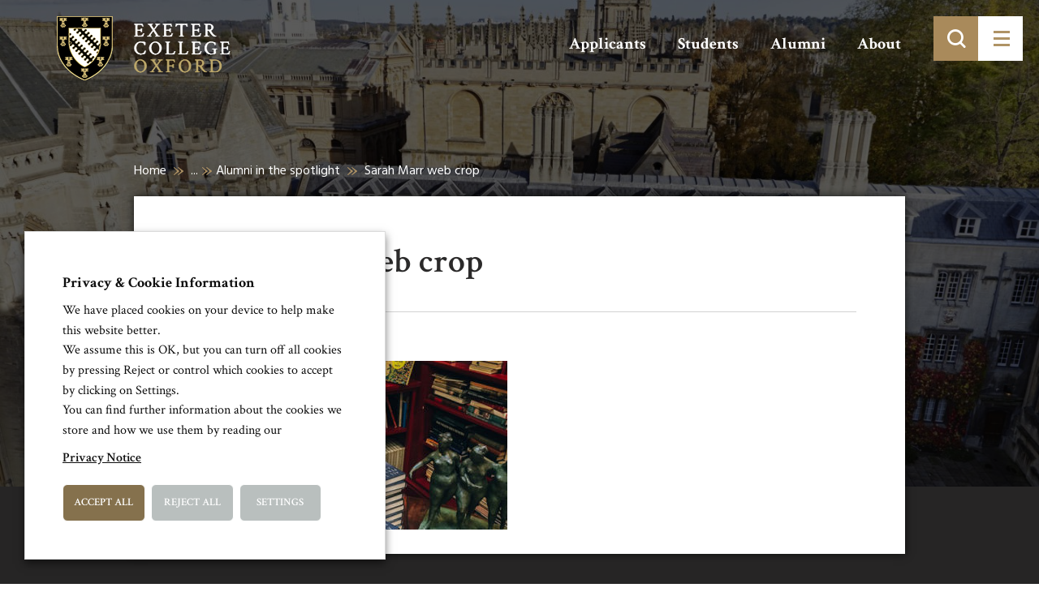

--- FILE ---
content_type: text/css
request_url: https://www.exeter.ox.ac.uk/skin/css/sass.min.css?cache=02102019
body_size: 258664
content:
.slick-cloned,.singleslider-item,.contsplit-image,.contentbar,.keycol,.event-image,.caseitem-image,.casecol-image,.peopleitem-image,.peopleblock-image,.contactbar,.galleryimage,.gallerycol-image,.homefeat-image,.homeaboutwrap,.newscol-image,.whyusimgcol-img,.discovercol-image,.banner,.featcol-image,.slider-item{background-position:center center;background-repeat:no-repeat;background-size:cover}.faq-head::after,.shareitem-icon::after,.featcol-image::after,.accordion-head::after{content:"S";font-family:icomoon;font-size:46px;color:#fff;position:absolute;top:50%;left:50%;-ms-transform:translate(-50%, -50%);transform:translate(-50%, -50%);transition:all .3s}.banner-form .submit_wrap button::after,.scrollto::after,.a11ymodalblock-close::after{content:"S";display:inline-block;font-family:icomoon;color:#af9365;vertical-align:middle;transition:all .3s}i,.modalblock-close,.socialblock::after,.shareblock-icon::after,.shareblock-label:hover .shareblock-icon::after,.shareblock-label:focus .shareblock-icon::after,.shareblock-label:hover .socialblock::after,.shareblock-label:focus .socialblock::after{display:inline-block;line-height:0;text-transform:none;vertical-align:middle;font-family:icomoon;font-size:16px;font-weight:normal;font-style:normal;-webkit-font-smoothing:antialiased;-moz-osx-font-smoothing:grayscale;speak:none}i.__green,.__green.modalblock-close,.__green.socialblock::after,.__green.shareblock-icon::after,.shareblock-label:hover .__green.shareblock-icon::after,.shareblock-label:focus .__green.shareblock-icon::after,.shareblock-label:hover .__green.socialblock::after,.shareblock-label:focus .__green.socialblock::after{color:green}i.__red,.__red.modalblock-close,.__red.socialblock::after,.__red.shareblock-icon::after,.shareblock-label:hover .__red.shareblock-icon::after,.shareblock-label:focus .__red.shareblock-icon::after,.shareblock-label:hover .__red.socialblock::after,.shareblock-label:focus .__red.socialblock::after{color:red}.keycol::before,.event-image::after,.casecol::after,.newscol::after,.whyusimgcol-img::after,.discovercol::after,.banner.__fullsize::before,.banner::before,.featcol-image::before,.video::after{content:"";position:absolute;top:0;right:0;bottom:0;left:0;background:#000;opacity:.64;transition:all .3s}.socialblock,.shareblock-icon,.shareblock-label:hover .shareblock-icon,.shareblock-label:focus .shareblock-icon,.shareblock-label:hover .socialblock,.shareblock-label:focus .socialblock{position:relative}.socialblock::before,.shareblock-icon::before,.shareblock-label:hover .shareblock-icon::before,.shareblock-label:focus .shareblock-icon::before,.shareblock-label:hover .socialblock::before,.shareblock-label:focus .socialblock::before{content:"";position:absolute;top:0;right:0;bottom:0;left:0;background:rgba(0,0,0,.3);opacity:0;transition:opacity .3s}.socialblock:hover::before,.shareblock-icon:hover::before,.shareblock-label:hover .socialblock::before,.shareblock-label:hover .shareblock-icon::before,.shareblock-label:focus .socialblock::before,.shareblock-label:focus .shareblock-icon::before,.socialblock:focus::before,.shareblock-icon:focus::before{opacity:1}.progressbar::before,.progressbar::after{content:"";display:table}.progressbar::after{clear:both}.sronly,.sronly-focusable{position:absolute;left:-999999px;width:1px;height:1px;padding:0;margin:-1px;overflow:hidden;clip:rect(0, 0, 0, 0);border:0;transition:none}.sronly-focusable:focus{border:auto;clip:auto;height:auto;left:auto;margin:auto;overflow:auto;padding:auto;position:relative;width:auto}.sronly-focusable:focus.skiptomain{background:#fff;border:2px solid #000;clip:auto;color:#000;font-family:"Hind",sans-serif;height:auto;left:5px;line-height:1;margin:0;padding:10px;position:absolute;top:5px;width:auto;z-index:1}html,body{height:100%}body{-webkit-font-smoothing:antialiased}ul,ol{margin:0;padding:0;list-style:none}ul li,ol li{margin:0;padding:0}h1,.h1,.usercontent h1,.modalblock-content h1,.mce-content-body h1,h2,.h2,.modalblock-title,.usercontent h2,.modalblock-content h2,.mce-content-body h2,h3,.h3,.usercontent h3,.modalblock-content h3,.mce-content-body h3,h4,.h4,.usercontent h4,.modalblock-content h4,.mce-content-body h4,h5,.h5,.usercontent h5,.modalblock-content h5,.mce-content-body h5,h6,.h6,.usercontent h6,.modalblock-content h6,.mce-content-body h6{margin:0;font-size:inherit;font-weight:inherit;line-height:inherit}p{margin:0}a{color:inherit}a:hover,.shareblock-label:hover a.socialblock,.shareblock-label:hover a.shareblock-icon,.shareblock-label:focus a.socialblock,.shareblock-label:focus a.shareblock-icon,a:focus{color:inherit;text-decoration:inherit}strong{font-weight:700}img{max-width:100%;height:auto}hr{border-top-color:#e5e5e5;clear:both}form{margin:0}button{padding:0;width:auto;border:none;background:none;font-weight:inherit}label{margin:0;font-weight:inherit}.selectBox-dropdown,.usercontent .selectBox-dropdown,.modalblock-content .selectBox-dropdown,.usercontent .selectBox-dropdown:hover,.modalblock-content .selectBox-dropdown:hover,.usercontent .shareblock-label:hover .selectBox-dropdown.socialblock,.modalblock-content .shareblock-label:hover .selectBox-dropdown.socialblock,.usercontent .shareblock-label:hover .selectBox-dropdown.shareblock-icon,.modalblock-content .shareblock-label:hover .selectBox-dropdown.shareblock-icon,.shareblock-label:hover .usercontent .selectBox-dropdown.socialblock,.shareblock-label:hover .modalblock-content .selectBox-dropdown.socialblock,.shareblock-label:hover .usercontent .selectBox-dropdown.shareblock-icon,.shareblock-label:hover .modalblock-content .selectBox-dropdown.shareblock-icon,.usercontent .shareblock-label:focus .selectBox-dropdown.socialblock,.modalblock-content .shareblock-label:focus .selectBox-dropdown.socialblock,.usercontent .shareblock-label:focus .selectBox-dropdown.shareblock-icon,.modalblock-content .shareblock-label:focus .selectBox-dropdown.shareblock-icon,.shareblock-label:focus .usercontent .selectBox-dropdown.socialblock,.shareblock-label:focus .modalblock-content .selectBox-dropdown.socialblock,.shareblock-label:focus .usercontent .selectBox-dropdown.shareblock-icon,.shareblock-label:focus .modalblock-content .selectBox-dropdown.shareblock-icon,.usercontent .selectBox-dropdown:focus,.modalblock-content .selectBox-dropdown:focus{box-shadow:none}.breadcrumb{padding:0;margin-bottom:0;border-radius:0;background-color:inherit}.sharethis *{box-sizing:content-box}.googlemap *,.googlemap *::before,.googlemap *::after{box-sizing:content-box}.googlemap img{max-width:none}.pagination li a,.pagination li span{padding:inherit;border:inherit}.pagination>li:first-child>a,.pagination>li:first-child>span,.pagination>li:last-child>a,.pagination>li:last-child>span{border-radius:0}.row.__nogutter{margin-left:0;margin-right:0}.row.__nogutter>[class^=col-],.row.__nogutter>[class*=" col-"]{padding-right:0;padding-left:0}@media(max-width: 767px){.container.__screenedge,.container-fluid.__screenedge{padding:0;overflow-x:hidden}}.loader{margin:60px auto;width:128px;height:128px;background:url("../images/loader-big.gif") no-repeat}.col-xs-fifth,.col-sm-fifth,.col-md-fifth,.col-lg-fifth{float:left;padding-left:15px;padding-right:15px;width:100%}.col-xs-fifth{width:20%}@media(min-width: 768px){.col-sm-fifth{width:20%}}@media(min-width: 992px){.col-md-fifth{width:20%}}@media(min-width: 1200px){.col-lg-fifth{width:20%}}.row.__horizontal{white-space:nowrap}.row.__horizontal>*{white-space:normal}.row.__horizontal div[class^=col-xs-]{float:none;display:inline-block;vertical-align:middle}.row.__horizontal+div[class^=col-]{margin-left:-3px}@media(min-width: 768px){.row.__horizontal div[class^=col-sm-]{float:none;display:inline-block;vertical-align:middle}}@media(min-width: 992px){.row.__horizontal div[class^=col-md-]{float:none;display:inline-block;vertical-align:middle}}@media(min-width: 1200px){.row.__horizontal div[class^=col-lg-]{float:none;display:inline-block;vertical-align:middle}}input[type=text],input[type=password],input[type=number],input[type=email],textarea,select,.selectBox-dropdown,.usercontent .selectBox-dropdown,.modalblock-content .selectBox-dropdown,.usercontent .selectBox-dropdown:hover,.modalblock-content .selectBox-dropdown:hover,.usercontent .shareblock-label:hover .selectBox-dropdown.socialblock,.modalblock-content .shareblock-label:hover .selectBox-dropdown.socialblock,.usercontent .shareblock-label:hover .selectBox-dropdown.shareblock-icon,.modalblock-content .shareblock-label:hover .selectBox-dropdown.shareblock-icon,.shareblock-label:hover .usercontent .selectBox-dropdown.socialblock,.shareblock-label:hover .modalblock-content .selectBox-dropdown.socialblock,.shareblock-label:hover .usercontent .selectBox-dropdown.shareblock-icon,.shareblock-label:hover .modalblock-content .selectBox-dropdown.shareblock-icon,.usercontent .shareblock-label:focus .selectBox-dropdown.socialblock,.modalblock-content .shareblock-label:focus .selectBox-dropdown.socialblock,.usercontent .shareblock-label:focus .selectBox-dropdown.shareblock-icon,.modalblock-content .shareblock-label:focus .selectBox-dropdown.shareblock-icon,.shareblock-label:focus .usercontent .selectBox-dropdown.socialblock,.shareblock-label:focus .modalblock-content .selectBox-dropdown.socialblock,.shareblock-label:focus .usercontent .selectBox-dropdown.shareblock-icon,.shareblock-label:focus .modalblock-content .selectBox-dropdown.shareblock-icon,.usercontent .selectBox-dropdown:focus,.modalblock-content .selectBox-dropdown:focus{margin:0;padding:0 0 0 20px;width:100%;height:55px;border-radius:0;box-sizing:border-box;border:1px solid #d2d2d2;background:#fff;font-weight:400;font-size:1em;color:#2b2a2a;font-family:"Hind",sans-serif;transition:.3s ease all}input[type=text]:focus,input[type=text]:active,input[type=password]:focus,input[type=password]:active,input[type=number]:focus,input[type=number]:active,input[type=email]:focus,input[type=email]:active,textarea:focus,textarea:active,select:focus,select:active,.selectBox-dropdown:focus,.selectBox-dropdown:active{border-color:#6c6c6c;outline:none}textarea{height:inherit;min-height:160px;padding:20px}input[type=radio],input[type=checkbox]{margin:0}input[type=file]{padding:10px;border:1px dashed #bbb}input[type=number]{width:auto}.field_wrap{position:relative}.label_wrap label{font-family:"Hind",sans-serif;color:#2b2a2a}.label_wrap .sublabel_text{display:block;font-size:.9em}.input_wrap.dataselect select{width:32%}.input_wrap.checkboxes>label{display:block}.input_wrap.radiobuttons>label{display:block}.helper_wrap{position:absolute;right:-28px;bottom:16px}.helper_wrap .helper_icon{font-size:21px;color:#999}.helper_wrap .helper_icon:hover,.helper_wrap .shareblock-label:hover .helper_icon.socialblock,.helper_wrap .shareblock-label:hover .helper_icon.shareblock-icon,.shareblock-label:hover .helper_wrap .helper_icon.socialblock,.shareblock-label:hover .helper_wrap .helper_icon.shareblock-icon,.helper_wrap .shareblock-label:focus .helper_icon.socialblock,.helper_wrap .shareblock-label:focus .helper_icon.shareblock-icon,.shareblock-label:focus .helper_wrap .helper_icon.socialblock,.shareblock-label:focus .helper_wrap .helper_icon.shareblock-icon,.helper_wrap .helper_icon:focus{color:#737373}input::-webkit-input-placeholder,textarea::-webkit-input-placeholder{color:#aaa}input:-moz-placeholder,textarea:-moz-placeholder{color:#aaa}input::-moz-placeholder,textarea::-moz-placeholder{color:#aaa}input:-ms-input-placeholder,textarea:-ms-input-placeholder{color:#aaa}fieldset{padding:10px;border:1px solid #ddd}fieldset legend{display:inline-block;margin:0 0 -5px 0;border:none;padding:0 5px;width:auto;font-size:1em}fieldset .field_wrap{margin:0}.repeater_wrap{margin:0 0 20px 0}.repeater_item{margin:0 -10px 5px -10px;padding:0 10px 20px 10px;border-bottom:1px solid #ddd}.repeater_item .field_wrap{margin:5px 0 0 0;overflow:hidden}.repeater_item .label_wrap{float:left;width:30%}.repeater_item .input_wrap{float:left;width:70%}.repeater_controls{margin:0 0 -5px 0}form label.error{color:#cc463a}form input.error,form input[type=text].error,form input[type=password].error,form input[type=number].error{border:1px solid #cc463a;background:url("../images/ico-error.png") no-repeat 98% center #ffefef}form input[type=number].error{background-position:88% center}form textarea.error{border:1px solid #cc463a;background:url("../images/ico-error.png") no-repeat 98% 20px #ffefef}form select.error{border:1px solid #cc463a;background:#ffefef}.error_feedback,.usercontent .error_feedback,.modalblock-content .error_feedback{margin:0 0 1em 0;background:#ffefef;padding:15px;border:1px solid #eed3d7;color:#cc463a;text-align:left}.error_feedback ul,.usercontent .error_feedback ul,.modalblock-content .error_feedback ul{margin:0;padding:0;list-style:none}.error_feedback ul li,.usercontent .error_feedback ul li,.modalblock-content .error_feedback ul li{margin:0;padding:0 0 0 25px;background:url("../images/ico-error.png") no-repeat 0 4px}.error_feedback ul li::before,.usercontent .error_feedback ul li::before,.modalblock-content .error_feedback ul li::before{display:none}.usercontent .field_wrap,.modalblock-content .field_wrap{margin:0 0 10px 0}.usercontent .label_wrap,.modalblock-content .label_wrap{margin:0 0 5px 0}.usercontent .submit_wrap,.modalblock-content .submit_wrap{margin:20px 0 0 0}.progressbar{position:relative;margin:30px 0;margin-left:16px}@media(min-width: 768px){.progressbar{padding-top:30px}}.progressbar-step{position:relative;display:block;float:left;height:16px}.progressbar-label{position:absolute;right:10px;top:-12px;min-width:80px;line-height:1em;color:#ccc;text-align:center;text-transform:uppercase;font-size:15px;-ms-transform:translate(50%, -100%);transform:translate(50%, -100%)}@media(max-width: 767px){.progressbar-label{display:none}}.progressbar-num{position:absolute;right:0;z-index:10;display:block;width:16px;height:16px;background:#ddd;border-radius:99px}.progressbar-step>hr{position:absolute;top:50%;left:0;right:0;margin:0;border-top:4px solid #ddd;-ms-transform:translate(0, -50%);transform:translate(0, -50%)}.progressbar-step:first-child{width:0 !important}.progressbar-step.__complete .progressbar-num,.progressbar-step.__current .progressbar-num{background:#af9365}.progressbar-step.__complete>hr,.progressbar-step.__current>hr{border-color:#af9365}.progressbar-step.__complete .progressbar-label{color:#af9365}.progressbar-step.__current .progressbar-label{color:#2b2a2a}.progressbar-step.__current .progressbar-num{box-shadow:0 0 0 7px rgba(175,147,101,.3)}.selectBox-dropdown,.usercontent .selectBox-dropdown,.modalblock-content .selectBox-dropdown,.usercontent .selectBox-dropdown:hover,.modalblock-content .selectBox-dropdown:hover,.usercontent .shareblock-label:hover .selectBox-dropdown.socialblock,.modalblock-content .shareblock-label:hover .selectBox-dropdown.socialblock,.usercontent .shareblock-label:hover .selectBox-dropdown.shareblock-icon,.modalblock-content .shareblock-label:hover .selectBox-dropdown.shareblock-icon,.shareblock-label:hover .usercontent .selectBox-dropdown.socialblock,.shareblock-label:hover .modalblock-content .selectBox-dropdown.socialblock,.shareblock-label:hover .usercontent .selectBox-dropdown.shareblock-icon,.shareblock-label:hover .modalblock-content .selectBox-dropdown.shareblock-icon,.usercontent .shareblock-label:focus .selectBox-dropdown.socialblock,.modalblock-content .shareblock-label:focus .selectBox-dropdown.socialblock,.usercontent .shareblock-label:focus .selectBox-dropdown.shareblock-icon,.modalblock-content .shareblock-label:focus .selectBox-dropdown.shareblock-icon,.shareblock-label:focus .usercontent .selectBox-dropdown.socialblock,.shareblock-label:focus .modalblock-content .selectBox-dropdown.socialblock,.shareblock-label:focus .usercontent .selectBox-dropdown.shareblock-icon,.shareblock-label:focus .modalblock-content .selectBox-dropdown.shareblock-icon,.usercontent .selectBox-dropdown:focus,.modalblock-content .selectBox-dropdown:focus{border-radius:0;max-width:100% !important;line-height:normal;transition:background .3s}.selectBox-dropdown:focus{outline:none;border:1px solid #ccc;color:#666}.selectBox-dropdown:hover,.shareblock-label:hover .selectBox-dropdown.socialblock,.shareblock-label:hover .selectBox-dropdown.shareblock-icon,.shareblock-label:focus .selectBox-dropdown.socialblock,.shareblock-label:focus .selectBox-dropdown.shareblock-icon{color:#666}.selectBox-dropdown.selectBox-menuShowing{outline:none}.selectBox-dropdown.selectBox-menuShowing .selectBox-arrow::after{content:"^"}.selectBox-dropdown .selectBox-label{padding:0;width:100% !important;letter-spacing:.02em;vertical-align:middle}.selectBox-dropdown .selectBox-arrow{border:0;width:30px;background:none}.selectBox-dropdown .selectBox-arrow::after{content:"v";position:absolute;top:50%;font:16px icomoon;color:#666;transform:translateY(-50%);-ms-transform:translateY(-50%)}.selectBox-dropdown-menu{max-height:500px}.selectBox-dropdown-menu.selectBox-options{margin-top:5px;border-radius:0;border-top:1px solid #ccc;box-shadow:0 0 6px -2px rgba(0,0,0,.75)}.selectBox-options li a{padding:15px 20px;letter-spacing:.02em;vertical-align:middle;color:#666}.selectBox-options li a:hover,.selectBox-options li .shareblock-label:hover a.socialblock,.selectBox-options li .shareblock-label:hover a.shareblock-icon,.shareblock-label:hover .selectBox-options li a.socialblock,.shareblock-label:hover .selectBox-options li a.shareblock-icon,.selectBox-options li .shareblock-label:focus a.socialblock,.selectBox-options li .shareblock-label:focus a.shareblock-icon,.shareblock-label:focus .selectBox-options li a.socialblock,.shareblock-label:focus .selectBox-options li a.shareblock-icon,.selectBox-options li a:focus{background:#ddd}.input_wrap.checkboxes input[type=checkbox]{position:absolute;left:-9999px;margin:0}.input_wrap.checkboxes>label{position:relative;display:block;margin-bottom:10px;min-height:30px}.input_wrap.checkboxes>label::before{content:"/";border:1px solid #666;padding:6px;vertical-align:middle;font:15px icomoon;color:rgba(0,0,0,0)}.input_wrap.checkboxes>label.__checked::before{color:#666}.input_wrap.radiobuttons input[type=radio]{position:absolute;left:-9999px;margin:0}.input_wrap.radiobuttons>label{position:relative;display:block;margin-bottom:10px;min-height:30px}.input_wrap.radiobuttons>label::before{content:"/";border:1px solid #666;padding:6px;vertical-align:middle;font:15px icomoon;color:rgba(0,0,0,0)}.input_wrap.radiobuttons>label.__checked::before{color:#666}.input_wrap.checkboxes>label{padding:0 0 0 30px;font-size:1em;margin:3px 0}@media(min-width: 992px){.input_wrap.checkboxes>label:first-child{width:60%}}.input_wrap.checkboxes>label.__disabled{opacity:.3}.input_wrap.checkboxes>label.__checked::before{color:#af9365}.input_wrap.checkboxes>label::before{content:"/";font-family:icomoon;border:1px solid #a0a0a0;padding:0;height:18px;width:18px;display:inline-block;border-radius:0;background:#fff;vertical-align:middle;color:rgba(0,0,0,0);position:absolute;top:2px;left:0}.input_wrap.radiobuttons>label{padding:0 0 0 30px;margin:0 0 5px 0}.input_wrap.radiobuttons>label.__checked::after{border:5px solid #af9365}.input_wrap.radiobuttons>label::before{content:"";border:1px solid #a0a0a0;padding:0;height:18px;width:18px;display:inline-block;border-radius:50%;background:#fff;vertical-align:middle;color:rgba(0,0,0,0);position:absolute;top:2px;left:0}.input_wrap.radiobuttons>label::after{content:"";height:18px;width:18px;display:inline-block;border-radius:50%;background:rgba(0,0,0,0);position:absolute;top:2px;left:0}.twitter-typeahead{width:100%}.tt-menu{width:100%;background:rgba(0,0,0,.4)}.tt-suggestion{padding:12px 10px;color:#fff;cursor:pointer}.tt-suggestion:hover,.shareblock-label:hover .tt-suggestion.socialblock,.shareblock-label:hover .tt-suggestion.shareblock-icon,.shareblock-label:focus .tt-suggestion.socialblock,.shareblock-label:focus .tt-suggestion.shareblock-icon,.tt-suggestion:focus{background:rgba(0,0,0,.6)}.field_wrap.__text{margin:20px 0}.field_wrap.__text .label_wrap{padding-bottom:10px;font-weight:500}.field_wrap.__email{margin:20px 0}.field_wrap.__email .label_wrap{padding-bottom:10px;font-weight:500}.mobsearch{position:absolute;top:0;width:100%;background:#2b2a2a;text-align:right;padding:30px 0}.mobsearch-form{margin:0 20px}@media(min-width: 768px){.mobsearch-form{width:80%;margin:0 75px 0 0;float:right;display:inline-block}}@media(min-width: 992px){.mobsearch-form{width:60%}}@media(min-width: 1600px){.mobsearch-form{width:50%}}.mobsearch-form .label_wrap{width:calc(30% - 50px);margin:0 50px 0 0;line-height:55px;float:left;position:relative;display:none}@media(min-width: 768px){.mobsearch-form .label_wrap{display:inline-block}}.mobsearch-form .label_wrap label{font-size:1.9375em;color:#fff;font-family:"Crimson Text",serif;font-weight:700}.mobsearch-form .input_wrap{float:left;width:100%}@media(min-width: 768px){.mobsearch-form .input_wrap{width:70%}}.mobsearch-form .input_wrap input{background:#1b1b1b;color:#fff;border:none;font-size:1.125em;border:solid 1px #a98a5b}.mobsearch-form .input_wrap input:-ms-input-placeholder{color:#fff;opacity:1}.mobsearch-form .input_wrap input::placeholder{color:#fff;opacity:1}.mobsearch-form .field_wrap{float:left;display:inline-block;width:calc(100% - 55px)}.mobsearch-form .submit_wrap{float:left;display:inline-block}.mobsearch-form .submit_wrap button{background:#af9365;width:55px}.mobsearch-form .submit_wrap button::after{content:"";font-family:icomoon;font-size:22px;color:#fff;position:absolute;top:50%;left:50%;-ms-transform:translate(-50%, -50%);transform:translate(-50%, -50%);transition:all .3s}.mobsearch-form .submit_wrap button::after{color:#fff}.mobsearch-form .submit_wrap button:hover,.mobsearch-form .submit_wrap .shareblock-label:hover button.socialblock,.mobsearch-form .submit_wrap .shareblock-label:hover button.shareblock-icon,.shareblock-label:hover .mobsearch-form .submit_wrap button.socialblock,.shareblock-label:hover .mobsearch-form .submit_wrap button.shareblock-icon,.mobsearch-form .submit_wrap .shareblock-label:focus button.socialblock,.mobsearch-form .submit_wrap .shareblock-label:focus button.shareblock-icon,.shareblock-label:focus .mobsearch-form .submit_wrap button.socialblock,.shareblock-label:focus .mobsearch-form .submit_wrap button.shareblock-icon,.mobsearch-form .submit_wrap button:focus{background:#af9365}.mobsearch-form .submit_wrap button:hover::after,.mobsearch-form .submit_wrap .shareblock-label:hover button.socialblock::after,.mobsearch-form .submit_wrap .shareblock-label:hover button.shareblock-icon::after,.shareblock-label:hover .mobsearch-form .submit_wrap button.socialblock::after,.shareblock-label:hover .mobsearch-form .submit_wrap button.shareblock-icon::after,.mobsearch-form .submit_wrap .shareblock-label:focus button.socialblock::after,.mobsearch-form .submit_wrap .shareblock-label:focus button.shareblock-icon::after,.shareblock-label:focus .mobsearch-form .submit_wrap button.socialblock::after,.shareblock-label:focus .mobsearch-form .submit_wrap button.shareblock-icon::after,.mobsearch-form .submit_wrap button:focus::after{color:#fff}.mobsearch input::-webkit-input-placeholder,.mobsearch textarea::-webkit-input-placeholder{color:#7d7d7d}.mobsearch input:-moz-placeholder,.mobsearch textarea:-moz-placeholder{color:#7d7d7d}.mobsearch input::-moz-placeholder,.mobsearch textarea::-moz-placeholder{color:#7d7d7d}.mobsearch input:-ms-input-placeholder,.mobsearch textarea:-ms-input-placeholder{color:#7d7d7d}.header{margin:20px 0 0 0;position:relative;z-index:55}.header.__togglemenus .header-aux{opacity:0;transition:all .2s}.header.__togglemenus .search{opacity:0;transition:all .2s}.header-logo{display:inline-block;transition:all .3s}.header-logo img{height:71px}@media(min-width: 768px){.header-logo img{height:79px}}.header-menuwrap{display:inline-block;position:absolute;top:0;right:20px}.header-aux{font-family:"Crimson Text",serif;font-size:1.25em;color:#fff;font-weight:700;text-align:right;margin:20px 40px 0 0;display:none;float:left;opacity:1;transition:all .3s}@media(min-width: 992px){.header-aux{display:inherit}}.header-aux li{display:inline-block}.header-aux li:hover a,.header-aux .shareblock-label:hover li.socialblock a,.header-aux .shareblock-label:hover li.shareblock-icon a,.shareblock-label:hover .header-aux li.socialblock a,.shareblock-label:hover .header-aux li.shareblock-icon a,.header-aux .shareblock-label:focus li.socialblock a,.header-aux .shareblock-label:focus li.shareblock-icon a,.shareblock-label:focus .header-aux li.socialblock a,.shareblock-label:focus .header-aux li.shareblock-icon a,.header-aux li:focus a{color:#d5b077}.header-aux li:hover a::before,.header-aux .shareblock-label:hover li.socialblock a::before,.header-aux .shareblock-label:hover li.shareblock-icon a::before,.shareblock-label:hover .header-aux li.socialblock a::before,.shareblock-label:hover .header-aux li.shareblock-icon a::before,.header-aux .shareblock-label:focus li.socialblock a::before,.header-aux .shareblock-label:focus li.shareblock-icon a::before,.shareblock-label:focus .header-aux li.socialblock a::before,.shareblock-label:focus .header-aux li.shareblock-icon a::before,.header-aux li:focus a::before{width:100%}.header-aux li:last-child a{margin:0}.header-aux li a{display:block;margin:0 35px 0 0;position:relative;transition:all .3s}.header-aux li a::before{content:"";position:absolute;left:0;right:0;bottom:-5px;width:0%;height:1px;background:#fff;transition:all .3s}.header-toggle{float:left}.search{position:relative;width:55px;height:55px;float:left;opacity:1;transition:all .1s .3s}.search .field_wrap{position:absolute;top:0;left:0;width:55px;transition:all .3s}.search .field_wrap input{background:#fff;padding:0 10px;line-height:53px}.search .label_wrap{display:none}.search .submit_wrap button{width:55px;height:55px;position:relative;line-height:53px}.search .submit_wrap button::after{content:"";font-family:icomoon;font-size:22px;color:#fff;position:absolute;top:50%;left:50%;-ms-transform:translate(-50%, -50%);transform:translate(-50%, -50%);transition:all .3s}.search .submit_wrap.__active button::after{content:"";font-family:icomoon}.nav{background:#7c7c7c}.burger{display:inline-block;float:left;background:#fff;height:55px;width:55px;color:#fff;z-index:999;position:relative;cursor:pointer;transition:all .3s}@media(min-width: 9999px){.burger{display:none}}.burger-toggle{display:block;display:inline-block;position:absolute;top:50%;left:50%;-ms-transform:translate(-50%, -50%);transform:translate(-50%, -50%)}.burger-toggle span{position:absolute;top:50%;left:50%;display:block;margin:-2px 0 0 -9px;width:20px;height:3px;background:#af9365}.burger-toggle span:before,.burger-toggle span:after{content:"";position:absolute;left:0;width:100%;height:100%;background:#af9365;transform:translateZ(0);-webkit-backface-visibility:hidden;backface-visibility:hidden;transition:transform .3s}.burger-toggle span:before{top:-8px;-ms-transform:rotate(0);transform:rotate(0)}.burger-toggle span:after{bottom:-8px;-ms-transform:rotate(0);transform:rotate(0)}.burger-toggle span.__open{background:rgba(0,0,0,0)}.burger-toggle span.__open:before{top:0;-ms-transform:rotate(135deg);transform:rotate(135deg)}.burger-toggle span.__open:after{bottom:0;-ms-transform:rotate(225deg);transform:rotate(225deg)}.navwindow{position:fixed;top:0;right:0;bottom:0;left:0;background:#000;opacity:.7;z-index:50;display:none}.navwrap{background:none}@media(min-width: 9999px){.navwrap{background:#eaeaea}}.navblock{display:inline-block;position:fixed;top:0;right:-260px;bottom:0;height:100%;width:260px;z-index:9999;overflow:hidden;transition:all .3s}@media(min-width: 992px){.navblock{width:400px;right:-400px}}@media(min-width: 9999px){.navblock{display:inline-block;position:inherit;top:inherit;right:inherit;bottom:inherit;height:auto;float:left;width:100%;z-index:9999;overflow:inherit;transition:all .3s}}.nav{background:none;height:100%;position:relative;float:left;width:100%;overflow-y:scroll;font-family:"Hind",sans-serif;background:#2b2a2a}@media(min-width: 9999px){.nav{overflow-y:inherit;background:none;float:inherit;width:inherit}}.nav ul{height:100%;float:left;width:100%}.nav ul>li.menu-item{display:block;position:relative}@media(min-width: 9999px){.nav ul>li.menu-item{display:inline-block}.nav ul>li.menu-item:last-child a{margin:0}}.nav ul>li.menu-item:hover>a,.nav .shareblock-label:hover ul>li.menu-item.socialblock>a,.nav .shareblock-label:hover ul>li.menu-item.shareblock-icon>a,.shareblock-label:hover .nav ul>li.menu-item.socialblock>a,.shareblock-label:hover .nav ul>li.menu-item.shareblock-icon>a,.nav .shareblock-label:focus ul>li.menu-item.socialblock>a,.nav .shareblock-label:focus ul>li.menu-item.shareblock-icon>a,.shareblock-label:focus .nav ul>li.menu-item.socialblock>a,.shareblock-label:focus .nav ul>li.menu-item.shareblock-icon>a,.nav ul>li.menu-item:focus>a{background:none}@media(min-width: 9999px){.nav ul>li.menu-item:hover>a::before,.nav .shareblock-label:hover ul>li.menu-item.socialblock>a::before,.nav .shareblock-label:hover ul>li.menu-item.shareblock-icon>a::before,.shareblock-label:hover .nav ul>li.menu-item.socialblock>a::before,.shareblock-label:hover .nav ul>li.menu-item.shareblock-icon>a::before,.nav .shareblock-label:focus ul>li.menu-item.socialblock>a::before,.nav .shareblock-label:focus ul>li.menu-item.shareblock-icon>a::before,.shareblock-label:focus .nav ul>li.menu-item.socialblock>a::before,.shareblock-label:focus .nav ul>li.menu-item.shareblock-icon>a::before,.nav ul>li.menu-item:focus>a::before{width:30px;opacity:1}}.nav ul>li.menu-item a{display:block;font-size:1.125em;color:#fff;padding:20px;font-weight:400;position:relative;transition:all .3s}@media(min-width: 992px){.nav ul>li.menu-item a{padding:13px 40px}}@media(min-width: 9999px){.nav ul>li.menu-item a{padding:0;border:none;line-height:80px;padding:0 20px 0 0;color:#2b2a2a}.nav ul>li.menu-item a::before{content:"";height:4px;width:0;position:absolute;bottom:15px;left:0;background:#af9365;transition:all .3s}}.nav ul>li.menu-item-has-children{position:relative}@media(min-width: 9999px){.nav ul>li.menu-item-has-children:hover>ul,.nav .shareblock-label:hover ul>li.menu-item-has-children.socialblock>ul,.nav .shareblock-label:hover ul>li.menu-item-has-children.shareblock-icon>ul,.shareblock-label:hover .nav ul>li.menu-item-has-children.socialblock>ul,.shareblock-label:hover .nav ul>li.menu-item-has-children.shareblock-icon>ul,.nav .shareblock-label:focus ul>li.menu-item-has-children.socialblock>ul,.nav .shareblock-label:focus ul>li.menu-item-has-children.shareblock-icon>ul,.shareblock-label:focus .nav ul>li.menu-item-has-children.socialblock>ul,.shareblock-label:focus .nav ul>li.menu-item-has-children.shareblock-icon>ul,.nav ul>li.menu-item-has-children:focus>ul{display:block}}.nav ul>li.menu-item-has-children>a::after{content:"";font-family:icomoon;font-size:10px;color:#af9365;position:absolute;top:50%;right:20px;-ms-transform:translate(0, -50%);transform:translate(0, -50%)}.nav ul>li.menu-item-has-children>ul{background:#262525;position:fixed;width:260px;top:0;bottom:0;right:-260px;height:100%;z-index:50}.nav ul>li.menu-item-has-children>ul.__active{overflow-y:scroll;right:0 !important;display:block}@media(min-width: 992px){.nav ul>li.menu-item-has-children>ul{width:400px;right:-400px}}@media(min-width: 9999px){.nav ul>li.menu-item-has-children>ul{position:absolute;width:400px;top:inherit;bottom:inherit;right:-400px;height:inherit;z-index:50;display:none}}@media(min-width: 9999px){.nav ul>li.menu-item-has-children>ul li{display:block}}.nav ul>li.menu-item-has-children>ul li:hover>a,.nav ul>li.menu-item-has-children>ul .shareblock-label:hover li.socialblock>a,.nav ul>li.menu-item-has-children>ul .shareblock-label:hover li.shareblock-icon>a,.shareblock-label:hover .nav ul>li.menu-item-has-children>ul li.socialblock>a,.shareblock-label:hover .nav ul>li.menu-item-has-children>ul li.shareblock-icon>a,.nav ul>li.menu-item-has-children>ul .shareblock-label:focus li.socialblock>a,.nav ul>li.menu-item-has-children>ul .shareblock-label:focus li.shareblock-icon>a,.shareblock-label:focus .nav ul>li.menu-item-has-children>ul li.socialblock>a,.shareblock-label:focus .nav ul>li.menu-item-has-children>ul li.shareblock-icon>a,.nav ul>li.menu-item-has-children>ul li:focus>a{background:#383737}.nav ul>li.menu-item-has-children>ul li>a{color:#fff;margin:0}@media(min-width: 9999px){.nav ul>li.menu-item-has-children>ul li>a{padding:15px 20px;line-height:inherit}.nav ul>li.menu-item-has-children>ul li>a::before{display:none}}.nav ul>li.menu-item-has-children>ul li ul{background:#212020}@media(min-width: 9999px){.nav ul>li.menu-item-has-children>ul li ul{top:0;right:-260px;z-index:60;-ms-transform:translateX(0);transform:translateX(0)}}@media(min-width: 9999px){.nav ul:first-child>li.menu-item-has-children>a::after{display:none}}.nav ul li.backto>a{font-size:18px !important;padding:20px;border-bottom:1px solid #353434;position:relative}.nav ul li.backto>a::before{content:"";font-family:icomoon;font-size:10px;color:#af9365;display:inline-block;margin:0 30px 0 0}.nav ul li.viewall a{font-size:1.375em;color:#fff;font-family:"Crimson Text",serif;font-weight:600;text-transform:uppercase;letter-spacing:2px;padding:20px}.nav ul li:first-child>a:not(.backto){font-size:1.375em;color:#fff;font-family:"Crimson Text",serif;font-weight:600;text-transform:uppercase;letter-spacing:2px;padding:20px}.breadcrumb{background:none;padding:0;font-family:"Hind",sans-serif;color:#fff}@media(max-width: 767px){.breadcrumb{display:none}}.breadcrumb-content{font-size:1em}.breadcrumb-content a{transition:all .3s}.breadcrumb-content a:hover,.breadcrumb-content .shareblock-label:hover a.socialblock,.breadcrumb-content .shareblock-label:hover a.shareblock-icon,.shareblock-label:hover .breadcrumb-content a.socialblock,.shareblock-label:hover .breadcrumb-content a.shareblock-icon,.breadcrumb-content .shareblock-label:focus a.socialblock,.breadcrumb-content .shareblock-label:focus a.shareblock-icon,.shareblock-label:focus .breadcrumb-content a.socialblock,.shareblock-label:focus .breadcrumb-content a.shareblock-icon,.breadcrumb-content a:focus{color:#af9365}.breadcrumb-content i,.breadcrumb-content .modalblock-close,.breadcrumb-content .socialblock::after,.breadcrumb-content .shareblock-icon::after,.breadcrumb-content .shareblock-label:hover .shareblock-icon::after,.shareblock-label:hover .breadcrumb-content .shareblock-icon::after,.breadcrumb-content .shareblock-label:focus .shareblock-icon::after,.shareblock-label:focus .breadcrumb-content .shareblock-icon::after,.breadcrumb-content .shareblock-label:hover .socialblock::after,.shareblock-label:hover .breadcrumb-content .socialblock::after,.breadcrumb-content .shareblock-label:focus .socialblock::after,.shareblock-label:focus .breadcrumb-content .socialblock::after{color:#af9365;font-size:12px;margin:0 5px}body:after{content:url(../images/close.png) url(../images/loading.gif) url(../images/prev.png) url(../images/next.png);display:none}body.lb-disable-scrolling{overflow:hidden}.lightboxOverlay{position:absolute;top:0;left:0;z-index:9999;background-color:#000;filter:progid:DXImageTransform.Microsoft.Alpha(Opacity=80);opacity:.8;display:none}.lightbox{position:absolute;left:0;width:100%;z-index:10000;text-align:center;line-height:0;font-weight:normal}.lightbox .lb-image{display:block;height:auto;max-width:inherit;max-height:none;border-radius:0;border:4px solid #fff}.lightbox a img{border:none}.lb-outerContainer{position:relative;*zoom:1;width:250px;height:250px;margin:0 auto;border-radius:4px;background-color:#fff}.lb-outerContainer:after{content:"";display:table;clear:both}.lb-loader{position:absolute;top:43%;left:0;height:25%;width:100%;text-align:center;line-height:0}.lb-cancel{display:block;width:32px;height:32px;margin:0 auto;background:url(../images/loading.gif) no-repeat}.lb-nav{position:absolute;top:0;left:0;height:100%;width:100%;z-index:10}.lb-container>.nav{left:0}.lb-nav a{outline:none;background-image:url("[data-uri]")}.lb-prev,.lb-next{height:100%;cursor:pointer;display:block;opacity:1}.lb-nav a.lb-prev{width:50%;left:0;float:left;background:url(../images/prev.png) left 48% no-repeat;filter:progid:DXImageTransform.Microsoft.Alpha(Opacity=0);opacity:0;transition:opacity .6s}.lb-nav a.lb-prev:hover,.lb-nav .shareblock-label:hover a.lb-prev.socialblock,.lb-nav .shareblock-label:hover a.lb-prev.shareblock-icon,.shareblock-label:hover .lb-nav a.lb-prev.socialblock,.shareblock-label:hover .lb-nav a.lb-prev.shareblock-icon,.lb-nav .shareblock-label:focus a.lb-prev.socialblock,.lb-nav .shareblock-label:focus a.lb-prev.shareblock-icon,.shareblock-label:focus .lb-nav a.lb-prev.socialblock,.shareblock-label:focus .lb-nav a.lb-prev.shareblock-icon{filter:progid:DXImageTransform.Microsoft.Alpha(Opacity=100);opacity:1}.lb-nav a.lb-next{width:50%;right:0;float:right;background:url(../images/next.png) right 48% no-repeat;filter:progid:DXImageTransform.Microsoft.Alpha(Opacity=0);opacity:0;transition:opacity .6s}.lb-nav a.lb-next:hover,.lb-nav .shareblock-label:hover a.lb-next.socialblock,.lb-nav .shareblock-label:hover a.lb-next.shareblock-icon,.shareblock-label:hover .lb-nav a.lb-next.socialblock,.shareblock-label:hover .lb-nav a.lb-next.shareblock-icon,.lb-nav .shareblock-label:focus a.lb-next.socialblock,.lb-nav .shareblock-label:focus a.lb-next.shareblock-icon,.shareblock-label:focus .lb-nav a.lb-next.socialblock,.shareblock-label:focus .lb-nav a.lb-next.shareblock-icon{filter:progid:DXImageTransform.Microsoft.Alpha(Opacity=100);opacity:1}.lb-dataContainer{margin:0 auto;position:relative;padding-top:5px;*zoom:1;width:100%;border-bottom-left-radius:4px;border-bottom-right-radius:4px}.lb-dataContainer:after{content:"";display:table;clear:both}.lb-data{padding:0 4px;color:#ccc}.lb-data .lb-details{width:85%;float:left;text-align:left;line-height:1.1em}.lb-data .lb-caption{font-size:13px;font-weight:bold;line-height:1em}.lb-data .lb-caption a{color:#4ae}.lb-data .lb-number{display:block;clear:left;padding-bottom:1em;font-size:12px;color:#999}.lb-data .lb-close{display:block;float:right;width:30px;height:30px;background:url(../images/close.png) top right no-repeat;text-align:right;outline:none;filter:progid:DXImageTransform.Microsoft.Alpha(Opacity=70);opacity:.7;transition:opacity .2s}.lb-data .lb-close:hover,.lb-data .shareblock-label:hover .lb-close.socialblock,.lb-data .shareblock-label:hover .lb-close.shareblock-icon,.shareblock-label:hover .lb-data .lb-close.socialblock,.shareblock-label:hover .lb-data .lb-close.shareblock-icon,.lb-data .shareblock-label:focus .lb-close.socialblock,.lb-data .shareblock-label:focus .lb-close.shareblock-icon,.shareblock-label:focus .lb-data .lb-close.socialblock,.shareblock-label:focus .lb-data .lb-close.shareblock-icon{cursor:pointer;filter:progid:DXImageTransform.Microsoft.Alpha(Opacity=100);opacity:1}.slick-slider{position:relative;display:block;box-sizing:border-box;-webkit-user-select:none;-moz-user-select:none;-ms-user-select:none;user-select:none;-webkit-touch-callout:none;-khtml-user-select:none;-ms-touch-action:pan-y;touch-action:pan-y;-webkit-tap-highlight-color:rgba(0,0,0,0)}.slick-list{position:relative;display:block;overflow:hidden;margin:0;padding:0}.slick-list:focus{outline:none}.slick-list.dragging{cursor:pointer;cursor:hand}.slick-slider .slick-track,.slick-slider .slick-list{-ms-transform:translate3d(0, 0, 0);transform:translate3d(0, 0, 0)}.slick-track{position:relative;top:0;left:0;display:block}.slick-track:before,.slick-track:after{display:table;content:""}.slick-track:after{clear:both}.slick-loading .slick-track{visibility:hidden}.slick-slide{display:none;float:left;height:100%;min-height:1px}[dir=rtl] .slick-slide{float:right}.slick-slide img{display:block}.slick-slide.slick-loading img{display:none}.slick-slide.dragging img{pointer-events:none}.slick-initialized .slick-slide{display:block}.slick-loading .slick-slide{visibility:hidden}.slick-vertical .slick-slide{display:block;height:auto;border:1px solid rgba(0,0,0,0)}.slick-arrow.slick-hidden{display:none}.slick-loading .slick-list{background:#fff url("./ajax-loader.gif") center center no-repeat}.mfp-bg{top:0;left:0;width:100%;height:100%;z-index:1042;overflow:hidden;position:fixed;background:#0b0b0b;opacity:.8}.mfp-wrap{top:0;left:0;width:100%;height:100%;z-index:1043;position:fixed;outline:none !important;-webkit-backface-visibility:hidden}.mfp-container{text-align:center;position:absolute;width:100%;height:100%;left:0;top:0;padding:0 8px;box-sizing:border-box}.mfp-container:before{content:"";display:inline-block;height:100%;vertical-align:middle}.mfp-align-top .mfp-container:before{display:none}.mfp-content{position:relative;display:inline-block;vertical-align:middle;margin:0 auto;text-align:left;z-index:1045}.mfp-inline-holder .mfp-content,.mfp-ajax-holder .mfp-content{width:100%;cursor:auto}.mfp-ajax-cur{cursor:progress}.mfp-zoom-out-cur,.mfp-zoom-out-cur .mfp-image-holder .mfp-close{cursor:zoom-out}.mfp-zoom{cursor:pointer;cursor:zoom-in}.mfp-auto-cursor .mfp-content{cursor:auto}.mfp-close,.mfp-arrow,.mfp-preloader,.mfp-counter{-webkit-user-select:none;-moz-user-select:none;-ms-user-select:none;user-select:none}.mfp-loading.mfp-figure{display:none}.mfp-hide{display:none !important}.mfp-preloader{color:#ccc;position:absolute;top:50%;width:auto;text-align:center;margin-top:-0.8em;left:8px;right:8px;z-index:1044}.mfp-preloader a{color:#ccc}.mfp-preloader a:hover,.mfp-preloader .shareblock-label:hover a.socialblock,.mfp-preloader .shareblock-label:hover a.shareblock-icon,.shareblock-label:hover .mfp-preloader a.socialblock,.shareblock-label:hover .mfp-preloader a.shareblock-icon,.mfp-preloader .shareblock-label:focus a.socialblock,.mfp-preloader .shareblock-label:focus a.shareblock-icon,.shareblock-label:focus .mfp-preloader a.socialblock,.shareblock-label:focus .mfp-preloader a.shareblock-icon{color:#fff}.mfp-s-ready .mfp-preloader{display:none}.mfp-s-error .mfp-content{display:none}button.mfp-close,button.mfp-arrow{overflow:visible;cursor:pointer;background:rgba(0,0,0,0);border:0;-webkit-appearance:none;display:block;outline:none;padding:0;z-index:1046;box-shadow:none;-ms-touch-action:manipulation;touch-action:manipulation}button::-moz-focus-inner{padding:0;border:0}.mfp-close{width:44px;height:44px;line-height:44px;position:absolute;right:0;top:0;text-decoration:none;text-align:center;opacity:.65;padding:0 0 18px 10px;color:#fff;font-style:normal;font-size:28px;font-family:Arial,Baskerville,monospace}.mfp-close:hover,.shareblock-label:hover .mfp-close.socialblock,.shareblock-label:hover .mfp-close.shareblock-icon,.shareblock-label:focus .mfp-close.socialblock,.shareblock-label:focus .mfp-close.shareblock-icon,.mfp-close:focus{opacity:1}.mfp-close:active{top:1px}.mfp-close-btn-in .mfp-close{color:#333}.mfp-image-holder .mfp-close,.mfp-iframe-holder .mfp-close{color:#fff;right:-6px;text-align:right;padding-right:6px;width:100%}.mfp-counter{position:absolute;top:0;right:0;color:#ccc;font-size:12px;line-height:18px;white-space:nowrap}.mfp-arrow{position:absolute;opacity:.65;margin:0;top:50%;margin-top:-55px;padding:0;width:90px;height:110px;-webkit-tap-highlight-color:rgba(0,0,0,0)}.mfp-arrow:active{margin-top:-54px}.mfp-arrow:hover,.shareblock-label:hover .mfp-arrow.socialblock,.shareblock-label:hover .mfp-arrow.shareblock-icon,.shareblock-label:focus .mfp-arrow.socialblock,.shareblock-label:focus .mfp-arrow.shareblock-icon,.mfp-arrow:focus{opacity:1}.mfp-arrow:before,.mfp-arrow:after{content:"";display:block;width:0;height:0;position:absolute;left:0;top:0;margin-top:35px;margin-left:35px;border:medium inset rgba(0,0,0,0)}.mfp-arrow:after{border-top-width:13px;border-bottom-width:13px;top:8px}.mfp-arrow:before{border-top-width:21px;border-bottom-width:21px;opacity:.7}.mfp-arrow-left{left:0}.mfp-arrow-left:after{border-right:17px solid #fff;margin-left:31px}.mfp-arrow-left:before{margin-left:25px;border-right:27px solid #3f3f3f}.mfp-arrow-right{right:0}.mfp-arrow-right:after{border-left:17px solid #fff;margin-left:39px}.mfp-arrow-right:before{border-left:27px solid #3f3f3f}.mfp-iframe-holder{padding-top:40px;padding-bottom:40px}.mfp-iframe-holder .mfp-content{line-height:0;width:100%;max-width:900px}.mfp-iframe-holder .mfp-close{top:-40px}.mfp-iframe-scaler{width:100%;height:0;overflow:hidden;padding-top:56.25%}.mfp-iframe-scaler iframe{position:absolute;display:block;top:0;left:0;width:100%;height:100%;box-shadow:0 0 8px rgba(0,0,0,.6);background:#000}img.mfp-img{width:auto;max-width:100%;height:auto;display:block;line-height:0;box-sizing:border-box;padding:40px 0 40px;margin:0 auto}.mfp-figure{line-height:0}.mfp-figure:after{content:"";position:absolute;left:0;top:40px;bottom:40px;display:block;right:0;width:auto;height:auto;z-index:-1;box-shadow:0 0 8px rgba(0,0,0,.6);background:#444}.mfp-figure small{color:#bdbdbd;display:block;font-size:12px;line-height:14px}.mfp-figure figure{margin:0}.mfp-bottom-bar{margin-top:-36px;position:absolute;top:100%;left:0;width:100%;cursor:auto}.mfp-title{text-align:left;line-height:18px;color:#f3f3f3;word-wrap:break-word;padding-right:36px}.mfp-image-holder .mfp-content{max-width:100%}.mfp-gallery .mfp-image-holder .mfp-figure{cursor:pointer}@media screen and (max-width: 800px)and (orientation: landscape),screen and (max-height: 300px){.mfp-img-mobile .mfp-image-holder{padding-left:0;padding-right:0}.mfp-img-mobile img.mfp-img{padding:0}.mfp-img-mobile .mfp-figure:after{top:0;bottom:0}.mfp-img-mobile .mfp-figure small{display:inline;margin-left:5px}.mfp-img-mobile .mfp-bottom-bar{background:rgba(0,0,0,.6);bottom:0;margin:0;top:auto;padding:3px 5px;position:fixed;box-sizing:border-box}.mfp-img-mobile .mfp-bottom-bar:empty{padding:0}.mfp-img-mobile .mfp-counter{right:5px;top:3px}.mfp-img-mobile .mfp-close{top:0;right:0;width:35px;height:35px;line-height:35px;background:rgba(0,0,0,.6);position:fixed;text-align:center;padding:0}}@media all and (max-width: 900px){.mfp-arrow{-ms-transform:scale(0.75);transform:scale(0.75)}.mfp-arrow-left{-ms-transform-origin:0;transform-origin:0}.mfp-arrow-right{-ms-transform-origin:100%;transform-origin:100%}.mfp-container{padding-left:6px;padding-right:6px}}.button,.homeaboutcol:hover .button,.shareblock-label:hover .homeaboutcol.socialblock .button,.shareblock-label:focus .homeaboutcol.socialblock .button,.shareblock-label:hover .homeaboutcol.shareblock-icon .button,.shareblock-label:focus .homeaboutcol.shareblock-icon .button,.homeaboutcol:hover .submit_wrap button,.submit_wrap .homeaboutcol:hover button,.shareblock-label:hover .homeaboutcol.socialblock .submit_wrap button,.submit_wrap .shareblock-label:hover .homeaboutcol.socialblock button,.shareblock-label:focus .homeaboutcol.socialblock .submit_wrap button,.submit_wrap .shareblock-label:focus .homeaboutcol.socialblock button,.shareblock-label:hover .homeaboutcol.shareblock-icon .submit_wrap button,.submit_wrap .shareblock-label:hover .homeaboutcol.shareblock-icon button,.shareblock-label:focus .homeaboutcol.shareblock-icon .submit_wrap button,.submit_wrap .shareblock-label:focus .homeaboutcol.shareblock-icon button,.homeaboutcol:hover .form-submit button,.form-submit .homeaboutcol:hover button,.shareblock-label:hover .homeaboutcol.socialblock .form-submit button,.form-submit .shareblock-label:hover .homeaboutcol.socialblock button,.shareblock-label:focus .homeaboutcol.socialblock .form-submit button,.form-submit .shareblock-label:focus .homeaboutcol.socialblock button,.shareblock-label:hover .homeaboutcol.shareblock-icon .form-submit button,.form-submit .shareblock-label:hover .homeaboutcol.shareblock-icon button,.shareblock-label:focus .homeaboutcol.shareblock-icon .form-submit button,.form-submit .shareblock-label:focus .homeaboutcol.shareblock-icon button,.homeaboutcol:focus .button,.homeaboutcol:focus .submit_wrap button,.submit_wrap .homeaboutcol:focus button,.homeaboutcol:focus .form-submit button,.form-submit .homeaboutcol:focus button,.featcol:hover .button,.shareblock-label:hover .featcol.socialblock .button,.shareblock-label:focus .featcol.socialblock .button,.shareblock-label:hover .featcol.shareblock-icon .button,.shareblock-label:focus .featcol.shareblock-icon .button,.featcol:hover .submit_wrap button,.submit_wrap .featcol:hover button,.shareblock-label:hover .featcol.socialblock .submit_wrap button,.submit_wrap .shareblock-label:hover .featcol.socialblock button,.shareblock-label:focus .featcol.socialblock .submit_wrap button,.submit_wrap .shareblock-label:focus .featcol.socialblock button,.shareblock-label:hover .featcol.shareblock-icon .submit_wrap button,.submit_wrap .shareblock-label:hover .featcol.shareblock-icon button,.shareblock-label:focus .featcol.shareblock-icon .submit_wrap button,.submit_wrap .shareblock-label:focus .featcol.shareblock-icon button,.featcol:hover .form-submit button,.form-submit .featcol:hover button,.shareblock-label:hover .featcol.socialblock .form-submit button,.form-submit .shareblock-label:hover .featcol.socialblock button,.shareblock-label:focus .featcol.socialblock .form-submit button,.form-submit .shareblock-label:focus .featcol.socialblock button,.shareblock-label:hover .featcol.shareblock-icon .form-submit button,.form-submit .shareblock-label:hover .featcol.shareblock-icon button,.shareblock-label:focus .featcol.shareblock-icon .form-submit button,.form-submit .shareblock-label:focus .featcol.shareblock-icon button,.featcol:focus .button,.featcol:focus .submit_wrap button,.submit_wrap .featcol:focus button,.featcol:focus .form-submit button,.form-submit .featcol:focus button,.submit_wrap button,.form-submit button{display:inline-block;padding:6px 25px 3px 25px;line-height:33px;border:2px solid #a98a5b;border-radius:0;text-align:center;text-decoration:none !important;font-size:1.25em;font-weight:700;font-family:"Crimson Text",serif;color:#fff;position:relative;transition:all .3s}.button.__lg,.homeaboutcol:hover .__lg.button,.shareblock-label:hover .homeaboutcol.socialblock .__lg.button,.shareblock-label:focus .homeaboutcol.socialblock .__lg.button,.shareblock-label:hover .homeaboutcol.shareblock-icon .__lg.button,.shareblock-label:focus .homeaboutcol.shareblock-icon .__lg.button,.homeaboutcol:hover .submit_wrap button.__lg,.submit_wrap .homeaboutcol:hover button.__lg,.shareblock-label:hover .homeaboutcol.socialblock .submit_wrap button.__lg,.submit_wrap .shareblock-label:hover .homeaboutcol.socialblock button.__lg,.shareblock-label:focus .homeaboutcol.socialblock .submit_wrap button.__lg,.submit_wrap .shareblock-label:focus .homeaboutcol.socialblock button.__lg,.shareblock-label:hover .homeaboutcol.shareblock-icon .submit_wrap button.__lg,.submit_wrap .shareblock-label:hover .homeaboutcol.shareblock-icon button.__lg,.shareblock-label:focus .homeaboutcol.shareblock-icon .submit_wrap button.__lg,.submit_wrap .shareblock-label:focus .homeaboutcol.shareblock-icon button.__lg,.homeaboutcol:hover .form-submit button.__lg,.form-submit .homeaboutcol:hover button.__lg,.shareblock-label:hover .homeaboutcol.socialblock .form-submit button.__lg,.form-submit .shareblock-label:hover .homeaboutcol.socialblock button.__lg,.shareblock-label:focus .homeaboutcol.socialblock .form-submit button.__lg,.form-submit .shareblock-label:focus .homeaboutcol.socialblock button.__lg,.shareblock-label:hover .homeaboutcol.shareblock-icon .form-submit button.__lg,.form-submit .shareblock-label:hover .homeaboutcol.shareblock-icon button.__lg,.shareblock-label:focus .homeaboutcol.shareblock-icon .form-submit button.__lg,.form-submit .shareblock-label:focus .homeaboutcol.shareblock-icon button.__lg,.homeaboutcol:focus .__lg.button,.homeaboutcol:focus .submit_wrap button.__lg,.submit_wrap .homeaboutcol:focus button.__lg,.homeaboutcol:focus .form-submit button.__lg,.form-submit .homeaboutcol:focus button.__lg,.featcol:hover .__lg.button,.shareblock-label:hover .featcol.socialblock .__lg.button,.shareblock-label:focus .featcol.socialblock .__lg.button,.shareblock-label:hover .featcol.shareblock-icon .__lg.button,.shareblock-label:focus .featcol.shareblock-icon .__lg.button,.featcol:hover .submit_wrap button.__lg,.submit_wrap .featcol:hover button.__lg,.shareblock-label:hover .featcol.socialblock .submit_wrap button.__lg,.submit_wrap .shareblock-label:hover .featcol.socialblock button.__lg,.shareblock-label:focus .featcol.socialblock .submit_wrap button.__lg,.submit_wrap .shareblock-label:focus .featcol.socialblock button.__lg,.shareblock-label:hover .featcol.shareblock-icon .submit_wrap button.__lg,.submit_wrap .shareblock-label:hover .featcol.shareblock-icon button.__lg,.shareblock-label:focus .featcol.shareblock-icon .submit_wrap button.__lg,.submit_wrap .shareblock-label:focus .featcol.shareblock-icon button.__lg,.featcol:hover .form-submit button.__lg,.form-submit .featcol:hover button.__lg,.shareblock-label:hover .featcol.socialblock .form-submit button.__lg,.form-submit .shareblock-label:hover .featcol.socialblock button.__lg,.shareblock-label:focus .featcol.socialblock .form-submit button.__lg,.form-submit .shareblock-label:focus .featcol.socialblock button.__lg,.shareblock-label:hover .featcol.shareblock-icon .form-submit button.__lg,.form-submit .shareblock-label:hover .featcol.shareblock-icon button.__lg,.shareblock-label:focus .featcol.shareblock-icon .form-submit button.__lg,.form-submit .shareblock-label:focus .featcol.shareblock-icon button.__lg,.featcol:focus .__lg.button,.featcol:focus .submit_wrap button.__lg,.submit_wrap .featcol:focus button.__lg,.featcol:focus .form-submit button.__lg,.form-submit .featcol:focus button.__lg,.submit_wrap button.__lg,.form-submit button.__lg{background:#2b2a2a;font-size:1.375em;padding:18px 40px 12px 40px;line-height:1.1;color:#fff}.button.__lg:hover,.shareblock-label:hover .button.__lg.socialblock,.shareblock-label:hover .button.__lg.shareblock-icon,.shareblock-label:focus .button.__lg.socialblock,.shareblock-label:focus .button.__lg.shareblock-icon,.submit_wrap button.__lg:hover,.submit_wrap .shareblock-label:hover button.__lg.socialblock,.submit_wrap .shareblock-label:hover button.__lg.shareblock-icon,.shareblock-label:hover .submit_wrap button.__lg.socialblock,.shareblock-label:hover .submit_wrap button.__lg.shareblock-icon,.submit_wrap .shareblock-label:focus button.__lg.socialblock,.submit_wrap .shareblock-label:focus button.__lg.shareblock-icon,.shareblock-label:focus .submit_wrap button.__lg.socialblock,.shareblock-label:focus .submit_wrap button.__lg.shareblock-icon,.form-submit button.__lg:hover,.form-submit .shareblock-label:hover button.__lg.socialblock,.form-submit .shareblock-label:hover button.__lg.shareblock-icon,.shareblock-label:hover .form-submit button.__lg.socialblock,.shareblock-label:hover .form-submit button.__lg.shareblock-icon,.form-submit .shareblock-label:focus button.__lg.socialblock,.form-submit .shareblock-label:focus button.__lg.shareblock-icon,.shareblock-label:focus .form-submit button.__lg.socialblock,.shareblock-label:focus .form-submit button.__lg.shareblock-icon,.button.__lg:focus,.submit_wrap button.__lg:focus,.form-submit button.__lg:focus,.button.__lg:active,.submit_wrap button.__lg:active,.form-submit button.__lg:active{background:#a98a5b;color:#fff}.button.__alt,.homeaboutcol:hover .__alt.button,.shareblock-label:hover .homeaboutcol.socialblock .__alt.button,.shareblock-label:focus .homeaboutcol.socialblock .__alt.button,.shareblock-label:hover .homeaboutcol.shareblock-icon .__alt.button,.shareblock-label:focus .homeaboutcol.shareblock-icon .__alt.button,.homeaboutcol:hover .submit_wrap button.__alt,.submit_wrap .homeaboutcol:hover button.__alt,.shareblock-label:hover .homeaboutcol.socialblock .submit_wrap button.__alt,.submit_wrap .shareblock-label:hover .homeaboutcol.socialblock button.__alt,.shareblock-label:focus .homeaboutcol.socialblock .submit_wrap button.__alt,.submit_wrap .shareblock-label:focus .homeaboutcol.socialblock button.__alt,.shareblock-label:hover .homeaboutcol.shareblock-icon .submit_wrap button.__alt,.submit_wrap .shareblock-label:hover .homeaboutcol.shareblock-icon button.__alt,.shareblock-label:focus .homeaboutcol.shareblock-icon .submit_wrap button.__alt,.submit_wrap .shareblock-label:focus .homeaboutcol.shareblock-icon button.__alt,.homeaboutcol:hover .form-submit button.__alt,.form-submit .homeaboutcol:hover button.__alt,.shareblock-label:hover .homeaboutcol.socialblock .form-submit button.__alt,.form-submit .shareblock-label:hover .homeaboutcol.socialblock button.__alt,.shareblock-label:focus .homeaboutcol.socialblock .form-submit button.__alt,.form-submit .shareblock-label:focus .homeaboutcol.socialblock button.__alt,.shareblock-label:hover .homeaboutcol.shareblock-icon .form-submit button.__alt,.form-submit .shareblock-label:hover .homeaboutcol.shareblock-icon button.__alt,.shareblock-label:focus .homeaboutcol.shareblock-icon .form-submit button.__alt,.form-submit .shareblock-label:focus .homeaboutcol.shareblock-icon button.__alt,.homeaboutcol:focus .__alt.button,.homeaboutcol:focus .submit_wrap button.__alt,.submit_wrap .homeaboutcol:focus button.__alt,.homeaboutcol:focus .form-submit button.__alt,.form-submit .homeaboutcol:focus button.__alt,.featcol:hover .__alt.button,.shareblock-label:hover .featcol.socialblock .__alt.button,.shareblock-label:focus .featcol.socialblock .__alt.button,.shareblock-label:hover .featcol.shareblock-icon .__alt.button,.shareblock-label:focus .featcol.shareblock-icon .__alt.button,.featcol:hover .submit_wrap button.__alt,.submit_wrap .featcol:hover button.__alt,.shareblock-label:hover .featcol.socialblock .submit_wrap button.__alt,.submit_wrap .shareblock-label:hover .featcol.socialblock button.__alt,.shareblock-label:focus .featcol.socialblock .submit_wrap button.__alt,.submit_wrap .shareblock-label:focus .featcol.socialblock button.__alt,.shareblock-label:hover .featcol.shareblock-icon .submit_wrap button.__alt,.submit_wrap .shareblock-label:hover .featcol.shareblock-icon button.__alt,.shareblock-label:focus .featcol.shareblock-icon .submit_wrap button.__alt,.submit_wrap .shareblock-label:focus .featcol.shareblock-icon button.__alt,.featcol:hover .form-submit button.__alt,.form-submit .featcol:hover button.__alt,.shareblock-label:hover .featcol.socialblock .form-submit button.__alt,.form-submit .shareblock-label:hover .featcol.socialblock button.__alt,.shareblock-label:focus .featcol.socialblock .form-submit button.__alt,.form-submit .shareblock-label:focus .featcol.socialblock button.__alt,.shareblock-label:hover .featcol.shareblock-icon .form-submit button.__alt,.form-submit .shareblock-label:hover .featcol.shareblock-icon button.__alt,.shareblock-label:focus .featcol.shareblock-icon .form-submit button.__alt,.form-submit .shareblock-label:focus .featcol.shareblock-icon button.__alt,.featcol:focus .__alt.button,.featcol:focus .submit_wrap button.__alt,.submit_wrap .featcol:focus button.__alt,.featcol:focus .form-submit button.__alt,.form-submit .featcol:focus button.__alt,.submit_wrap button.__alt,.form-submit button.__alt{background:#a98a5b;color:#fff;border:2px solid #af9365}.button.__alt:hover,.shareblock-label:hover .button.__alt.socialblock,.shareblock-label:hover .button.__alt.shareblock-icon,.shareblock-label:focus .button.__alt.socialblock,.shareblock-label:focus .button.__alt.shareblock-icon,.submit_wrap button.__alt:hover,.submit_wrap .shareblock-label:hover button.__alt.socialblock,.submit_wrap .shareblock-label:hover button.__alt.shareblock-icon,.shareblock-label:hover .submit_wrap button.__alt.socialblock,.shareblock-label:hover .submit_wrap button.__alt.shareblock-icon,.submit_wrap .shareblock-label:focus button.__alt.socialblock,.submit_wrap .shareblock-label:focus button.__alt.shareblock-icon,.shareblock-label:focus .submit_wrap button.__alt.socialblock,.shareblock-label:focus .submit_wrap button.__alt.shareblock-icon,.form-submit button.__alt:hover,.form-submit .shareblock-label:hover button.__alt.socialblock,.form-submit .shareblock-label:hover button.__alt.shareblock-icon,.shareblock-label:hover .form-submit button.__alt.socialblock,.shareblock-label:hover .form-submit button.__alt.shareblock-icon,.form-submit .shareblock-label:focus button.__alt.socialblock,.form-submit .shareblock-label:focus button.__alt.shareblock-icon,.shareblock-label:focus .form-submit button.__alt.socialblock,.shareblock-label:focus .form-submit button.__alt.shareblock-icon,.button.__alt:focus,.submit_wrap button.__alt:focus,.form-submit button.__alt:focus{background:none;color:#2b2a2a}.button.__outline,.homeaboutcol:hover .__outline.button,.shareblock-label:hover .homeaboutcol.socialblock .__outline.button,.shareblock-label:focus .homeaboutcol.socialblock .__outline.button,.shareblock-label:hover .homeaboutcol.shareblock-icon .__outline.button,.shareblock-label:focus .homeaboutcol.shareblock-icon .__outline.button,.homeaboutcol:hover .submit_wrap button.__outline,.submit_wrap .homeaboutcol:hover button.__outline,.shareblock-label:hover .homeaboutcol.socialblock .submit_wrap button.__outline,.submit_wrap .shareblock-label:hover .homeaboutcol.socialblock button.__outline,.shareblock-label:focus .homeaboutcol.socialblock .submit_wrap button.__outline,.submit_wrap .shareblock-label:focus .homeaboutcol.socialblock button.__outline,.shareblock-label:hover .homeaboutcol.shareblock-icon .submit_wrap button.__outline,.submit_wrap .shareblock-label:hover .homeaboutcol.shareblock-icon button.__outline,.shareblock-label:focus .homeaboutcol.shareblock-icon .submit_wrap button.__outline,.submit_wrap .shareblock-label:focus .homeaboutcol.shareblock-icon button.__outline,.homeaboutcol:hover .form-submit button.__outline,.form-submit .homeaboutcol:hover button.__outline,.shareblock-label:hover .homeaboutcol.socialblock .form-submit button.__outline,.form-submit .shareblock-label:hover .homeaboutcol.socialblock button.__outline,.shareblock-label:focus .homeaboutcol.socialblock .form-submit button.__outline,.form-submit .shareblock-label:focus .homeaboutcol.socialblock button.__outline,.shareblock-label:hover .homeaboutcol.shareblock-icon .form-submit button.__outline,.form-submit .shareblock-label:hover .homeaboutcol.shareblock-icon button.__outline,.shareblock-label:focus .homeaboutcol.shareblock-icon .form-submit button.__outline,.form-submit .shareblock-label:focus .homeaboutcol.shareblock-icon button.__outline,.homeaboutcol:focus .__outline.button,.homeaboutcol:focus .submit_wrap button.__outline,.submit_wrap .homeaboutcol:focus button.__outline,.homeaboutcol:focus .form-submit button.__outline,.form-submit .homeaboutcol:focus button.__outline,.featcol:hover .__outline.button,.shareblock-label:hover .featcol.socialblock .__outline.button,.shareblock-label:focus .featcol.socialblock .__outline.button,.shareblock-label:hover .featcol.shareblock-icon .__outline.button,.shareblock-label:focus .featcol.shareblock-icon .__outline.button,.featcol:hover .submit_wrap button.__outline,.submit_wrap .featcol:hover button.__outline,.shareblock-label:hover .featcol.socialblock .submit_wrap button.__outline,.submit_wrap .shareblock-label:hover .featcol.socialblock button.__outline,.shareblock-label:focus .featcol.socialblock .submit_wrap button.__outline,.submit_wrap .shareblock-label:focus .featcol.socialblock button.__outline,.shareblock-label:hover .featcol.shareblock-icon .submit_wrap button.__outline,.submit_wrap .shareblock-label:hover .featcol.shareblock-icon button.__outline,.shareblock-label:focus .featcol.shareblock-icon .submit_wrap button.__outline,.submit_wrap .shareblock-label:focus .featcol.shareblock-icon button.__outline,.featcol:hover .form-submit button.__outline,.form-submit .featcol:hover button.__outline,.shareblock-label:hover .featcol.socialblock .form-submit button.__outline,.form-submit .shareblock-label:hover .featcol.socialblock button.__outline,.shareblock-label:focus .featcol.socialblock .form-submit button.__outline,.form-submit .shareblock-label:focus .featcol.socialblock button.__outline,.shareblock-label:hover .featcol.shareblock-icon .form-submit button.__outline,.form-submit .shareblock-label:hover .featcol.shareblock-icon button.__outline,.shareblock-label:focus .featcol.shareblock-icon .form-submit button.__outline,.form-submit .shareblock-label:focus .featcol.shareblock-icon button.__outline,.featcol:focus .__outline.button,.featcol:focus .submit_wrap button.__outline,.submit_wrap .featcol:focus button.__outline,.featcol:focus .form-submit button.__outline,.form-submit .featcol:focus button.__outline,.submit_wrap button.__outline,.form-submit button.__outline{background:none;color:#2b2a2a}.button.__outline.__fontwhite,.submit_wrap button.__outline.__fontwhite,.form-submit button.__outline.__fontwhite{color:#fff}.button.__outline:hover,.shareblock-label:hover .button.__outline.socialblock,.shareblock-label:hover .button.__outline.shareblock-icon,.shareblock-label:focus .button.__outline.socialblock,.shareblock-label:focus .button.__outline.shareblock-icon,.submit_wrap button.__outline:hover,.submit_wrap .shareblock-label:hover button.__outline.socialblock,.submit_wrap .shareblock-label:hover button.__outline.shareblock-icon,.shareblock-label:hover .submit_wrap button.__outline.socialblock,.shareblock-label:hover .submit_wrap button.__outline.shareblock-icon,.submit_wrap .shareblock-label:focus button.__outline.socialblock,.submit_wrap .shareblock-label:focus button.__outline.shareblock-icon,.shareblock-label:focus .submit_wrap button.__outline.socialblock,.shareblock-label:focus .submit_wrap button.__outline.shareblock-icon,.form-submit button.__outline:hover,.form-submit .shareblock-label:hover button.__outline.socialblock,.form-submit .shareblock-label:hover button.__outline.shareblock-icon,.shareblock-label:hover .form-submit button.__outline.socialblock,.shareblock-label:hover .form-submit button.__outline.shareblock-icon,.form-submit .shareblock-label:focus button.__outline.socialblock,.form-submit .shareblock-label:focus button.__outline.shareblock-icon,.shareblock-label:focus .form-submit button.__outline.socialblock,.shareblock-label:focus .form-submit button.__outline.shareblock-icon,.button.__outline:focus,.submit_wrap button.__outline:focus,.form-submit button.__outline:focus{background:#a98a5b;color:#fff}.button.__clear,.homeaboutcol:hover .__clear.button,.shareblock-label:hover .homeaboutcol.socialblock .__clear.button,.shareblock-label:focus .homeaboutcol.socialblock .__clear.button,.shareblock-label:hover .homeaboutcol.shareblock-icon .__clear.button,.shareblock-label:focus .homeaboutcol.shareblock-icon .__clear.button,.homeaboutcol:hover .submit_wrap button.__clear,.submit_wrap .homeaboutcol:hover button.__clear,.shareblock-label:hover .homeaboutcol.socialblock .submit_wrap button.__clear,.submit_wrap .shareblock-label:hover .homeaboutcol.socialblock button.__clear,.shareblock-label:focus .homeaboutcol.socialblock .submit_wrap button.__clear,.submit_wrap .shareblock-label:focus .homeaboutcol.socialblock button.__clear,.shareblock-label:hover .homeaboutcol.shareblock-icon .submit_wrap button.__clear,.submit_wrap .shareblock-label:hover .homeaboutcol.shareblock-icon button.__clear,.shareblock-label:focus .homeaboutcol.shareblock-icon .submit_wrap button.__clear,.submit_wrap .shareblock-label:focus .homeaboutcol.shareblock-icon button.__clear,.homeaboutcol:hover .form-submit button.__clear,.form-submit .homeaboutcol:hover button.__clear,.shareblock-label:hover .homeaboutcol.socialblock .form-submit button.__clear,.form-submit .shareblock-label:hover .homeaboutcol.socialblock button.__clear,.shareblock-label:focus .homeaboutcol.socialblock .form-submit button.__clear,.form-submit .shareblock-label:focus .homeaboutcol.socialblock button.__clear,.shareblock-label:hover .homeaboutcol.shareblock-icon .form-submit button.__clear,.form-submit .shareblock-label:hover .homeaboutcol.shareblock-icon button.__clear,.shareblock-label:focus .homeaboutcol.shareblock-icon .form-submit button.__clear,.form-submit .shareblock-label:focus .homeaboutcol.shareblock-icon button.__clear,.homeaboutcol:focus .__clear.button,.homeaboutcol:focus .submit_wrap button.__clear,.submit_wrap .homeaboutcol:focus button.__clear,.homeaboutcol:focus .form-submit button.__clear,.form-submit .homeaboutcol:focus button.__clear,.featcol:hover .__clear.button,.shareblock-label:hover .featcol.socialblock .__clear.button,.shareblock-label:focus .featcol.socialblock .__clear.button,.shareblock-label:hover .featcol.shareblock-icon .__clear.button,.shareblock-label:focus .featcol.shareblock-icon .__clear.button,.featcol:hover .submit_wrap button.__clear,.submit_wrap .featcol:hover button.__clear,.shareblock-label:hover .featcol.socialblock .submit_wrap button.__clear,.submit_wrap .shareblock-label:hover .featcol.socialblock button.__clear,.shareblock-label:focus .featcol.socialblock .submit_wrap button.__clear,.submit_wrap .shareblock-label:focus .featcol.socialblock button.__clear,.shareblock-label:hover .featcol.shareblock-icon .submit_wrap button.__clear,.submit_wrap .shareblock-label:hover .featcol.shareblock-icon button.__clear,.shareblock-label:focus .featcol.shareblock-icon .submit_wrap button.__clear,.submit_wrap .shareblock-label:focus .featcol.shareblock-icon button.__clear,.featcol:hover .form-submit button.__clear,.form-submit .featcol:hover button.__clear,.shareblock-label:hover .featcol.socialblock .form-submit button.__clear,.form-submit .shareblock-label:hover .featcol.socialblock button.__clear,.shareblock-label:focus .featcol.socialblock .form-submit button.__clear,.form-submit .shareblock-label:focus .featcol.socialblock button.__clear,.shareblock-label:hover .featcol.shareblock-icon .form-submit button.__clear,.form-submit .shareblock-label:hover .featcol.shareblock-icon button.__clear,.shareblock-label:focus .featcol.shareblock-icon .form-submit button.__clear,.form-submit .shareblock-label:focus .featcol.shareblock-icon button.__clear,.featcol:focus .__clear.button,.featcol:focus .submit_wrap button.__clear,.submit_wrap .featcol:focus button.__clear,.featcol:focus .form-submit button.__clear,.form-submit .featcol:focus button.__clear,.submit_wrap button.__clear,.form-submit button.__clear{background:none;color:#fff}.button.__clear:hover,.shareblock-label:hover .button.__clear.socialblock,.shareblock-label:hover .button.__clear.shareblock-icon,.shareblock-label:focus .button.__clear.socialblock,.shareblock-label:focus .button.__clear.shareblock-icon,.submit_wrap button.__clear:hover,.submit_wrap .shareblock-label:hover button.__clear.socialblock,.submit_wrap .shareblock-label:hover button.__clear.shareblock-icon,.shareblock-label:hover .submit_wrap button.__clear.socialblock,.shareblock-label:hover .submit_wrap button.__clear.shareblock-icon,.submit_wrap .shareblock-label:focus button.__clear.socialblock,.submit_wrap .shareblock-label:focus button.__clear.shareblock-icon,.shareblock-label:focus .submit_wrap button.__clear.socialblock,.shareblock-label:focus .submit_wrap button.__clear.shareblock-icon,.form-submit button.__clear:hover,.form-submit .shareblock-label:hover button.__clear.socialblock,.form-submit .shareblock-label:hover button.__clear.shareblock-icon,.shareblock-label:hover .form-submit button.__clear.socialblock,.shareblock-label:hover .form-submit button.__clear.shareblock-icon,.form-submit .shareblock-label:focus button.__clear.socialblock,.form-submit .shareblock-label:focus button.__clear.shareblock-icon,.shareblock-label:focus .form-submit button.__clear.socialblock,.shareblock-label:focus .form-submit button.__clear.shareblock-icon,.button.__clear:focus,.submit_wrap button.__clear:focus,.form-submit button.__clear:focus{background:#a98a5b;color:#fff}.button.__invitation,.homeaboutcol:hover .__invitation.button,.shareblock-label:hover .homeaboutcol.socialblock .__invitation.button,.shareblock-label:focus .homeaboutcol.socialblock .__invitation.button,.shareblock-label:hover .homeaboutcol.shareblock-icon .__invitation.button,.shareblock-label:focus .homeaboutcol.shareblock-icon .__invitation.button,.homeaboutcol:hover .submit_wrap button.__invitation,.submit_wrap .homeaboutcol:hover button.__invitation,.shareblock-label:hover .homeaboutcol.socialblock .submit_wrap button.__invitation,.submit_wrap .shareblock-label:hover .homeaboutcol.socialblock button.__invitation,.shareblock-label:focus .homeaboutcol.socialblock .submit_wrap button.__invitation,.submit_wrap .shareblock-label:focus .homeaboutcol.socialblock button.__invitation,.shareblock-label:hover .homeaboutcol.shareblock-icon .submit_wrap button.__invitation,.submit_wrap .shareblock-label:hover .homeaboutcol.shareblock-icon button.__invitation,.shareblock-label:focus .homeaboutcol.shareblock-icon .submit_wrap button.__invitation,.submit_wrap .shareblock-label:focus .homeaboutcol.shareblock-icon button.__invitation,.homeaboutcol:hover .form-submit button.__invitation,.form-submit .homeaboutcol:hover button.__invitation,.shareblock-label:hover .homeaboutcol.socialblock .form-submit button.__invitation,.form-submit .shareblock-label:hover .homeaboutcol.socialblock button.__invitation,.shareblock-label:focus .homeaboutcol.socialblock .form-submit button.__invitation,.form-submit .shareblock-label:focus .homeaboutcol.socialblock button.__invitation,.shareblock-label:hover .homeaboutcol.shareblock-icon .form-submit button.__invitation,.form-submit .shareblock-label:hover .homeaboutcol.shareblock-icon button.__invitation,.shareblock-label:focus .homeaboutcol.shareblock-icon .form-submit button.__invitation,.form-submit .shareblock-label:focus .homeaboutcol.shareblock-icon button.__invitation,.homeaboutcol:focus .__invitation.button,.homeaboutcol:focus .submit_wrap button.__invitation,.submit_wrap .homeaboutcol:focus button.__invitation,.homeaboutcol:focus .form-submit button.__invitation,.form-submit .homeaboutcol:focus button.__invitation,.featcol:hover .__invitation.button,.shareblock-label:hover .featcol.socialblock .__invitation.button,.shareblock-label:focus .featcol.socialblock .__invitation.button,.shareblock-label:hover .featcol.shareblock-icon .__invitation.button,.shareblock-label:focus .featcol.shareblock-icon .__invitation.button,.featcol:hover .submit_wrap button.__invitation,.submit_wrap .featcol:hover button.__invitation,.shareblock-label:hover .featcol.socialblock .submit_wrap button.__invitation,.submit_wrap .shareblock-label:hover .featcol.socialblock button.__invitation,.shareblock-label:focus .featcol.socialblock .submit_wrap button.__invitation,.submit_wrap .shareblock-label:focus .featcol.socialblock button.__invitation,.shareblock-label:hover .featcol.shareblock-icon .submit_wrap button.__invitation,.submit_wrap .shareblock-label:hover .featcol.shareblock-icon button.__invitation,.shareblock-label:focus .featcol.shareblock-icon .submit_wrap button.__invitation,.submit_wrap .shareblock-label:focus .featcol.shareblock-icon button.__invitation,.featcol:hover .form-submit button.__invitation,.form-submit .featcol:hover button.__invitation,.shareblock-label:hover .featcol.socialblock .form-submit button.__invitation,.form-submit .shareblock-label:hover .featcol.socialblock button.__invitation,.shareblock-label:focus .featcol.socialblock .form-submit button.__invitation,.form-submit .shareblock-label:focus .featcol.socialblock button.__invitation,.shareblock-label:hover .featcol.shareblock-icon .form-submit button.__invitation,.form-submit .shareblock-label:hover .featcol.shareblock-icon button.__invitation,.shareblock-label:focus .featcol.shareblock-icon .form-submit button.__invitation,.form-submit .shareblock-label:focus .featcol.shareblock-icon button.__invitation,.featcol:focus .__invitation.button,.featcol:focus .submit_wrap button.__invitation,.submit_wrap .featcol:focus button.__invitation,.featcol:focus .form-submit button.__invitation,.form-submit .featcol:focus button.__invitation,.submit_wrap button.__invitation,.form-submit button.__invitation{background:none;color:#2b2a2a}@media(min-width: 768px){.button.__invitation,.homeaboutcol:hover .__invitation.button,.shareblock-label:hover .homeaboutcol.socialblock .__invitation.button,.shareblock-label:focus .homeaboutcol.socialblock .__invitation.button,.shareblock-label:hover .homeaboutcol.shareblock-icon .__invitation.button,.shareblock-label:focus .homeaboutcol.shareblock-icon .__invitation.button,.homeaboutcol:hover .submit_wrap button.__invitation,.submit_wrap .homeaboutcol:hover button.__invitation,.shareblock-label:hover .homeaboutcol.socialblock .submit_wrap button.__invitation,.submit_wrap .shareblock-label:hover .homeaboutcol.socialblock button.__invitation,.shareblock-label:focus .homeaboutcol.socialblock .submit_wrap button.__invitation,.submit_wrap .shareblock-label:focus .homeaboutcol.socialblock button.__invitation,.shareblock-label:hover .homeaboutcol.shareblock-icon .submit_wrap button.__invitation,.submit_wrap .shareblock-label:hover .homeaboutcol.shareblock-icon button.__invitation,.shareblock-label:focus .homeaboutcol.shareblock-icon .submit_wrap button.__invitation,.submit_wrap .shareblock-label:focus .homeaboutcol.shareblock-icon button.__invitation,.homeaboutcol:hover .form-submit button.__invitation,.form-submit .homeaboutcol:hover button.__invitation,.shareblock-label:hover .homeaboutcol.socialblock .form-submit button.__invitation,.form-submit .shareblock-label:hover .homeaboutcol.socialblock button.__invitation,.shareblock-label:focus .homeaboutcol.socialblock .form-submit button.__invitation,.form-submit .shareblock-label:focus .homeaboutcol.socialblock button.__invitation,.shareblock-label:hover .homeaboutcol.shareblock-icon .form-submit button.__invitation,.form-submit .shareblock-label:hover .homeaboutcol.shareblock-icon button.__invitation,.shareblock-label:focus .homeaboutcol.shareblock-icon .form-submit button.__invitation,.form-submit .shareblock-label:focus .homeaboutcol.shareblock-icon button.__invitation,.homeaboutcol:focus .__invitation.button,.homeaboutcol:focus .submit_wrap button.__invitation,.submit_wrap .homeaboutcol:focus button.__invitation,.homeaboutcol:focus .form-submit button.__invitation,.form-submit .homeaboutcol:focus button.__invitation,.featcol:hover .__invitation.button,.shareblock-label:hover .featcol.socialblock .__invitation.button,.shareblock-label:focus .featcol.socialblock .__invitation.button,.shareblock-label:hover .featcol.shareblock-icon .__invitation.button,.shareblock-label:focus .featcol.shareblock-icon .__invitation.button,.featcol:hover .submit_wrap button.__invitation,.submit_wrap .featcol:hover button.__invitation,.shareblock-label:hover .featcol.socialblock .submit_wrap button.__invitation,.submit_wrap .shareblock-label:hover .featcol.socialblock button.__invitation,.shareblock-label:focus .featcol.socialblock .submit_wrap button.__invitation,.submit_wrap .shareblock-label:focus .featcol.socialblock button.__invitation,.shareblock-label:hover .featcol.shareblock-icon .submit_wrap button.__invitation,.submit_wrap .shareblock-label:hover .featcol.shareblock-icon button.__invitation,.shareblock-label:focus .featcol.shareblock-icon .submit_wrap button.__invitation,.submit_wrap .shareblock-label:focus .featcol.shareblock-icon button.__invitation,.featcol:hover .form-submit button.__invitation,.form-submit .featcol:hover button.__invitation,.shareblock-label:hover .featcol.socialblock .form-submit button.__invitation,.form-submit .shareblock-label:hover .featcol.socialblock button.__invitation,.shareblock-label:focus .featcol.socialblock .form-submit button.__invitation,.form-submit .shareblock-label:focus .featcol.socialblock button.__invitation,.shareblock-label:hover .featcol.shareblock-icon .form-submit button.__invitation,.form-submit .shareblock-label:hover .featcol.shareblock-icon button.__invitation,.shareblock-label:focus .featcol.shareblock-icon .form-submit button.__invitation,.form-submit .shareblock-label:focus .featcol.shareblock-icon button.__invitation,.featcol:focus .__invitation.button,.featcol:focus .submit_wrap button.__invitation,.submit_wrap .featcol:focus button.__invitation,.featcol:focus .form-submit button.__invitation,.form-submit .featcol:focus button.__invitation,.submit_wrap button.__invitation,.form-submit button.__invitation{padding:5px 25px 5px 50px}.button.__invitation::before,.homeaboutcol:hover .__invitation.button::before,.shareblock-label:hover .homeaboutcol.socialblock .__invitation.button::before,.shareblock-label:focus .homeaboutcol.socialblock .__invitation.button::before,.shareblock-label:hover .homeaboutcol.shareblock-icon .__invitation.button::before,.shareblock-label:focus .homeaboutcol.shareblock-icon .__invitation.button::before,.homeaboutcol:hover .submit_wrap button.__invitation::before,.submit_wrap .homeaboutcol:hover button.__invitation::before,.shareblock-label:hover .homeaboutcol.socialblock .submit_wrap button.__invitation::before,.submit_wrap .shareblock-label:hover .homeaboutcol.socialblock button.__invitation::before,.shareblock-label:focus .homeaboutcol.socialblock .submit_wrap button.__invitation::before,.submit_wrap .shareblock-label:focus .homeaboutcol.socialblock button.__invitation::before,.shareblock-label:hover .homeaboutcol.shareblock-icon .submit_wrap button.__invitation::before,.submit_wrap .shareblock-label:hover .homeaboutcol.shareblock-icon button.__invitation::before,.shareblock-label:focus .homeaboutcol.shareblock-icon .submit_wrap button.__invitation::before,.submit_wrap .shareblock-label:focus .homeaboutcol.shareblock-icon button.__invitation::before,.homeaboutcol:hover .form-submit button.__invitation::before,.form-submit .homeaboutcol:hover button.__invitation::before,.shareblock-label:hover .homeaboutcol.socialblock .form-submit button.__invitation::before,.form-submit .shareblock-label:hover .homeaboutcol.socialblock button.__invitation::before,.shareblock-label:focus .homeaboutcol.socialblock .form-submit button.__invitation::before,.form-submit .shareblock-label:focus .homeaboutcol.socialblock button.__invitation::before,.shareblock-label:hover .homeaboutcol.shareblock-icon .form-submit button.__invitation::before,.form-submit .shareblock-label:hover .homeaboutcol.shareblock-icon button.__invitation::before,.shareblock-label:focus .homeaboutcol.shareblock-icon .form-submit button.__invitation::before,.form-submit .shareblock-label:focus .homeaboutcol.shareblock-icon button.__invitation::before,.homeaboutcol:focus .__invitation.button::before,.homeaboutcol:focus .submit_wrap button.__invitation::before,.submit_wrap .homeaboutcol:focus button.__invitation::before,.homeaboutcol:focus .form-submit button.__invitation::before,.form-submit .homeaboutcol:focus button.__invitation::before,.featcol:hover .__invitation.button::before,.shareblock-label:hover .featcol.socialblock .__invitation.button::before,.shareblock-label:focus .featcol.socialblock .__invitation.button::before,.shareblock-label:hover .featcol.shareblock-icon .__invitation.button::before,.shareblock-label:focus .featcol.shareblock-icon .__invitation.button::before,.featcol:hover .submit_wrap button.__invitation::before,.submit_wrap .featcol:hover button.__invitation::before,.shareblock-label:hover .featcol.socialblock .submit_wrap button.__invitation::before,.submit_wrap .shareblock-label:hover .featcol.socialblock button.__invitation::before,.shareblock-label:focus .featcol.socialblock .submit_wrap button.__invitation::before,.submit_wrap .shareblock-label:focus .featcol.socialblock button.__invitation::before,.shareblock-label:hover .featcol.shareblock-icon .submit_wrap button.__invitation::before,.submit_wrap .shareblock-label:hover .featcol.shareblock-icon button.__invitation::before,.shareblock-label:focus .featcol.shareblock-icon .submit_wrap button.__invitation::before,.submit_wrap .shareblock-label:focus .featcol.shareblock-icon button.__invitation::before,.featcol:hover .form-submit button.__invitation::before,.form-submit .featcol:hover button.__invitation::before,.shareblock-label:hover .featcol.socialblock .form-submit button.__invitation::before,.form-submit .shareblock-label:hover .featcol.socialblock button.__invitation::before,.shareblock-label:focus .featcol.socialblock .form-submit button.__invitation::before,.form-submit .shareblock-label:focus .featcol.socialblock button.__invitation::before,.shareblock-label:hover .featcol.shareblock-icon .form-submit button.__invitation::before,.form-submit .shareblock-label:hover .featcol.shareblock-icon button.__invitation::before,.shareblock-label:focus .featcol.shareblock-icon .form-submit button.__invitation::before,.form-submit .shareblock-label:focus .featcol.shareblock-icon button.__invitation::before,.featcol:focus .__invitation.button::before,.featcol:focus .submit_wrap button.__invitation::before,.submit_wrap .featcol:focus button.__invitation::before,.featcol:focus .form-submit button.__invitation::before,.form-submit .featcol:focus button.__invitation::before,.submit_wrap button.__invitation::before,.form-submit button.__invitation::before{content:"";font-family:icomoon;font-size:18px;color:#a98a5b;font-weight:100;position:absolute;top:4px;left:20px;transition:all .3s}}.button.__invitation:hover,.shareblock-label:hover .button.__invitation.socialblock,.shareblock-label:hover .button.__invitation.shareblock-icon,.shareblock-label:focus .button.__invitation.socialblock,.shareblock-label:focus .button.__invitation.shareblock-icon,.submit_wrap button.__invitation:hover,.submit_wrap .shareblock-label:hover button.__invitation.socialblock,.submit_wrap .shareblock-label:hover button.__invitation.shareblock-icon,.shareblock-label:hover .submit_wrap button.__invitation.socialblock,.shareblock-label:hover .submit_wrap button.__invitation.shareblock-icon,.submit_wrap .shareblock-label:focus button.__invitation.socialblock,.submit_wrap .shareblock-label:focus button.__invitation.shareblock-icon,.shareblock-label:focus .submit_wrap button.__invitation.socialblock,.shareblock-label:focus .submit_wrap button.__invitation.shareblock-icon,.form-submit button.__invitation:hover,.form-submit .shareblock-label:hover button.__invitation.socialblock,.form-submit .shareblock-label:hover button.__invitation.shareblock-icon,.shareblock-label:hover .form-submit button.__invitation.socialblock,.shareblock-label:hover .form-submit button.__invitation.shareblock-icon,.form-submit .shareblock-label:focus button.__invitation.socialblock,.form-submit .shareblock-label:focus button.__invitation.shareblock-icon,.shareblock-label:focus .form-submit button.__invitation.socialblock,.shareblock-label:focus .form-submit button.__invitation.shareblock-icon,.button.__invitation:focus,.submit_wrap button.__invitation:focus,.form-submit button.__invitation:focus{color:#fff}.button.__invitation:hover::before,.shareblock-label:hover .button.__invitation.socialblock::before,.shareblock-label:hover .button.__invitation.shareblock-icon::before,.shareblock-label:focus .button.__invitation.socialblock::before,.shareblock-label:focus .button.__invitation.shareblock-icon::before,.submit_wrap button.__invitation:hover::before,.submit_wrap .shareblock-label:hover button.__invitation.socialblock::before,.submit_wrap .shareblock-label:hover button.__invitation.shareblock-icon::before,.shareblock-label:hover .submit_wrap button.__invitation.socialblock::before,.shareblock-label:hover .submit_wrap button.__invitation.shareblock-icon::before,.submit_wrap .shareblock-label:focus button.__invitation.socialblock::before,.submit_wrap .shareblock-label:focus button.__invitation.shareblock-icon::before,.shareblock-label:focus .submit_wrap button.__invitation.socialblock::before,.shareblock-label:focus .submit_wrap button.__invitation.shareblock-icon::before,.form-submit button.__invitation:hover::before,.form-submit .shareblock-label:hover button.__invitation.socialblock::before,.form-submit .shareblock-label:hover button.__invitation.shareblock-icon::before,.shareblock-label:hover .form-submit button.__invitation.socialblock::before,.shareblock-label:hover .form-submit button.__invitation.shareblock-icon::before,.form-submit .shareblock-label:focus button.__invitation.socialblock::before,.form-submit .shareblock-label:focus button.__invitation.shareblock-icon::before,.shareblock-label:focus .form-submit button.__invitation.socialblock::before,.shareblock-label:focus .form-submit button.__invitation.shareblock-icon::before,.button.__invitation:focus::before,.submit_wrap button.__invitation:focus::before,.form-submit button.__invitation:focus::before{color:#fff}.button.__backnews,.homeaboutcol:hover .__backnews.button,.shareblock-label:hover .homeaboutcol.socialblock .__backnews.button,.shareblock-label:focus .homeaboutcol.socialblock .__backnews.button,.shareblock-label:hover .homeaboutcol.shareblock-icon .__backnews.button,.shareblock-label:focus .homeaboutcol.shareblock-icon .__backnews.button,.homeaboutcol:hover .submit_wrap button.__backnews,.submit_wrap .homeaboutcol:hover button.__backnews,.shareblock-label:hover .homeaboutcol.socialblock .submit_wrap button.__backnews,.submit_wrap .shareblock-label:hover .homeaboutcol.socialblock button.__backnews,.shareblock-label:focus .homeaboutcol.socialblock .submit_wrap button.__backnews,.submit_wrap .shareblock-label:focus .homeaboutcol.socialblock button.__backnews,.shareblock-label:hover .homeaboutcol.shareblock-icon .submit_wrap button.__backnews,.submit_wrap .shareblock-label:hover .homeaboutcol.shareblock-icon button.__backnews,.shareblock-label:focus .homeaboutcol.shareblock-icon .submit_wrap button.__backnews,.submit_wrap .shareblock-label:focus .homeaboutcol.shareblock-icon button.__backnews,.homeaboutcol:hover .form-submit button.__backnews,.form-submit .homeaboutcol:hover button.__backnews,.shareblock-label:hover .homeaboutcol.socialblock .form-submit button.__backnews,.form-submit .shareblock-label:hover .homeaboutcol.socialblock button.__backnews,.shareblock-label:focus .homeaboutcol.socialblock .form-submit button.__backnews,.form-submit .shareblock-label:focus .homeaboutcol.socialblock button.__backnews,.shareblock-label:hover .homeaboutcol.shareblock-icon .form-submit button.__backnews,.form-submit .shareblock-label:hover .homeaboutcol.shareblock-icon button.__backnews,.shareblock-label:focus .homeaboutcol.shareblock-icon .form-submit button.__backnews,.form-submit .shareblock-label:focus .homeaboutcol.shareblock-icon button.__backnews,.homeaboutcol:focus .__backnews.button,.homeaboutcol:focus .submit_wrap button.__backnews,.submit_wrap .homeaboutcol:focus button.__backnews,.homeaboutcol:focus .form-submit button.__backnews,.form-submit .homeaboutcol:focus button.__backnews,.featcol:hover .__backnews.button,.shareblock-label:hover .featcol.socialblock .__backnews.button,.shareblock-label:focus .featcol.socialblock .__backnews.button,.shareblock-label:hover .featcol.shareblock-icon .__backnews.button,.shareblock-label:focus .featcol.shareblock-icon .__backnews.button,.featcol:hover .submit_wrap button.__backnews,.submit_wrap .featcol:hover button.__backnews,.shareblock-label:hover .featcol.socialblock .submit_wrap button.__backnews,.submit_wrap .shareblock-label:hover .featcol.socialblock button.__backnews,.shareblock-label:focus .featcol.socialblock .submit_wrap button.__backnews,.submit_wrap .shareblock-label:focus .featcol.socialblock button.__backnews,.shareblock-label:hover .featcol.shareblock-icon .submit_wrap button.__backnews,.submit_wrap .shareblock-label:hover .featcol.shareblock-icon button.__backnews,.shareblock-label:focus .featcol.shareblock-icon .submit_wrap button.__backnews,.submit_wrap .shareblock-label:focus .featcol.shareblock-icon button.__backnews,.featcol:hover .form-submit button.__backnews,.form-submit .featcol:hover button.__backnews,.shareblock-label:hover .featcol.socialblock .form-submit button.__backnews,.form-submit .shareblock-label:hover .featcol.socialblock button.__backnews,.shareblock-label:focus .featcol.socialblock .form-submit button.__backnews,.form-submit .shareblock-label:focus .featcol.socialblock button.__backnews,.shareblock-label:hover .featcol.shareblock-icon .form-submit button.__backnews,.form-submit .shareblock-label:hover .featcol.shareblock-icon button.__backnews,.shareblock-label:focus .featcol.shareblock-icon .form-submit button.__backnews,.form-submit .shareblock-label:focus .featcol.shareblock-icon button.__backnews,.featcol:focus .__backnews.button,.featcol:focus .submit_wrap button.__backnews,.submit_wrap .featcol:focus button.__backnews,.featcol:focus .form-submit button.__backnews,.form-submit .featcol:focus button.__backnews,.submit_wrap button.__backnews,.form-submit button.__backnews{background:rgba(0,0,0,0)}.button.__backnews::before,.homeaboutcol:hover .__backnews.button::before,.shareblock-label:hover .homeaboutcol.socialblock .__backnews.button::before,.shareblock-label:focus .homeaboutcol.socialblock .__backnews.button::before,.shareblock-label:hover .homeaboutcol.shareblock-icon .__backnews.button::before,.shareblock-label:focus .homeaboutcol.shareblock-icon .__backnews.button::before,.homeaboutcol:hover .submit_wrap button.__backnews::before,.submit_wrap .homeaboutcol:hover button.__backnews::before,.shareblock-label:hover .homeaboutcol.socialblock .submit_wrap button.__backnews::before,.submit_wrap .shareblock-label:hover .homeaboutcol.socialblock button.__backnews::before,.shareblock-label:focus .homeaboutcol.socialblock .submit_wrap button.__backnews::before,.submit_wrap .shareblock-label:focus .homeaboutcol.socialblock button.__backnews::before,.shareblock-label:hover .homeaboutcol.shareblock-icon .submit_wrap button.__backnews::before,.submit_wrap .shareblock-label:hover .homeaboutcol.shareblock-icon button.__backnews::before,.shareblock-label:focus .homeaboutcol.shareblock-icon .submit_wrap button.__backnews::before,.submit_wrap .shareblock-label:focus .homeaboutcol.shareblock-icon button.__backnews::before,.homeaboutcol:hover .form-submit button.__backnews::before,.form-submit .homeaboutcol:hover button.__backnews::before,.shareblock-label:hover .homeaboutcol.socialblock .form-submit button.__backnews::before,.form-submit .shareblock-label:hover .homeaboutcol.socialblock button.__backnews::before,.shareblock-label:focus .homeaboutcol.socialblock .form-submit button.__backnews::before,.form-submit .shareblock-label:focus .homeaboutcol.socialblock button.__backnews::before,.shareblock-label:hover .homeaboutcol.shareblock-icon .form-submit button.__backnews::before,.form-submit .shareblock-label:hover .homeaboutcol.shareblock-icon button.__backnews::before,.shareblock-label:focus .homeaboutcol.shareblock-icon .form-submit button.__backnews::before,.form-submit .shareblock-label:focus .homeaboutcol.shareblock-icon button.__backnews::before,.homeaboutcol:focus .__backnews.button::before,.homeaboutcol:focus .submit_wrap button.__backnews::before,.submit_wrap .homeaboutcol:focus button.__backnews::before,.homeaboutcol:focus .form-submit button.__backnews::before,.form-submit .homeaboutcol:focus button.__backnews::before,.featcol:hover .__backnews.button::before,.shareblock-label:hover .featcol.socialblock .__backnews.button::before,.shareblock-label:focus .featcol.socialblock .__backnews.button::before,.shareblock-label:hover .featcol.shareblock-icon .__backnews.button::before,.shareblock-label:focus .featcol.shareblock-icon .__backnews.button::before,.featcol:hover .submit_wrap button.__backnews::before,.submit_wrap .featcol:hover button.__backnews::before,.shareblock-label:hover .featcol.socialblock .submit_wrap button.__backnews::before,.submit_wrap .shareblock-label:hover .featcol.socialblock button.__backnews::before,.shareblock-label:focus .featcol.socialblock .submit_wrap button.__backnews::before,.submit_wrap .shareblock-label:focus .featcol.socialblock button.__backnews::before,.shareblock-label:hover .featcol.shareblock-icon .submit_wrap button.__backnews::before,.submit_wrap .shareblock-label:hover .featcol.shareblock-icon button.__backnews::before,.shareblock-label:focus .featcol.shareblock-icon .submit_wrap button.__backnews::before,.submit_wrap .shareblock-label:focus .featcol.shareblock-icon button.__backnews::before,.featcol:hover .form-submit button.__backnews::before,.form-submit .featcol:hover button.__backnews::before,.shareblock-label:hover .featcol.socialblock .form-submit button.__backnews::before,.form-submit .shareblock-label:hover .featcol.socialblock button.__backnews::before,.shareblock-label:focus .featcol.socialblock .form-submit button.__backnews::before,.form-submit .shareblock-label:focus .featcol.socialblock button.__backnews::before,.shareblock-label:hover .featcol.shareblock-icon .form-submit button.__backnews::before,.form-submit .shareblock-label:hover .featcol.shareblock-icon button.__backnews::before,.shareblock-label:focus .featcol.shareblock-icon .form-submit button.__backnews::before,.form-submit .shareblock-label:focus .featcol.shareblock-icon button.__backnews::before,.featcol:focus .__backnews.button::before,.featcol:focus .submit_wrap button.__backnews::before,.submit_wrap .featcol:focus button.__backnews::before,.featcol:focus .form-submit button.__backnews::before,.form-submit .featcol:focus button.__backnews::before,.submit_wrap button.__backnews::before,.form-submit button.__backnews::before{content:"";font-family:icomoon;font-size:14px;color:#fff;margin:0 20px 0 0;display:inline-block;-ms-transform:translateY(1px);transform:translateY(1px)}.button.__back,.homeaboutcol:hover .__back.button,.shareblock-label:hover .homeaboutcol.socialblock .__back.button,.shareblock-label:focus .homeaboutcol.socialblock .__back.button,.shareblock-label:hover .homeaboutcol.shareblock-icon .__back.button,.shareblock-label:focus .homeaboutcol.shareblock-icon .__back.button,.homeaboutcol:hover .submit_wrap button.__back,.submit_wrap .homeaboutcol:hover button.__back,.shareblock-label:hover .homeaboutcol.socialblock .submit_wrap button.__back,.submit_wrap .shareblock-label:hover .homeaboutcol.socialblock button.__back,.shareblock-label:focus .homeaboutcol.socialblock .submit_wrap button.__back,.submit_wrap .shareblock-label:focus .homeaboutcol.socialblock button.__back,.shareblock-label:hover .homeaboutcol.shareblock-icon .submit_wrap button.__back,.submit_wrap .shareblock-label:hover .homeaboutcol.shareblock-icon button.__back,.shareblock-label:focus .homeaboutcol.shareblock-icon .submit_wrap button.__back,.submit_wrap .shareblock-label:focus .homeaboutcol.shareblock-icon button.__back,.homeaboutcol:hover .form-submit button.__back,.form-submit .homeaboutcol:hover button.__back,.shareblock-label:hover .homeaboutcol.socialblock .form-submit button.__back,.form-submit .shareblock-label:hover .homeaboutcol.socialblock button.__back,.shareblock-label:focus .homeaboutcol.socialblock .form-submit button.__back,.form-submit .shareblock-label:focus .homeaboutcol.socialblock button.__back,.shareblock-label:hover .homeaboutcol.shareblock-icon .form-submit button.__back,.form-submit .shareblock-label:hover .homeaboutcol.shareblock-icon button.__back,.shareblock-label:focus .homeaboutcol.shareblock-icon .form-submit button.__back,.form-submit .shareblock-label:focus .homeaboutcol.shareblock-icon button.__back,.homeaboutcol:focus .__back.button,.homeaboutcol:focus .submit_wrap button.__back,.submit_wrap .homeaboutcol:focus button.__back,.homeaboutcol:focus .form-submit button.__back,.form-submit .homeaboutcol:focus button.__back,.featcol:hover .__back.button,.shareblock-label:hover .featcol.socialblock .__back.button,.shareblock-label:focus .featcol.socialblock .__back.button,.shareblock-label:hover .featcol.shareblock-icon .__back.button,.shareblock-label:focus .featcol.shareblock-icon .__back.button,.featcol:hover .submit_wrap button.__back,.submit_wrap .featcol:hover button.__back,.shareblock-label:hover .featcol.socialblock .submit_wrap button.__back,.submit_wrap .shareblock-label:hover .featcol.socialblock button.__back,.shareblock-label:focus .featcol.socialblock .submit_wrap button.__back,.submit_wrap .shareblock-label:focus .featcol.socialblock button.__back,.shareblock-label:hover .featcol.shareblock-icon .submit_wrap button.__back,.submit_wrap .shareblock-label:hover .featcol.shareblock-icon button.__back,.shareblock-label:focus .featcol.shareblock-icon .submit_wrap button.__back,.submit_wrap .shareblock-label:focus .featcol.shareblock-icon button.__back,.featcol:hover .form-submit button.__back,.form-submit .featcol:hover button.__back,.shareblock-label:hover .featcol.socialblock .form-submit button.__back,.form-submit .shareblock-label:hover .featcol.socialblock button.__back,.shareblock-label:focus .featcol.socialblock .form-submit button.__back,.form-submit .shareblock-label:focus .featcol.socialblock button.__back,.shareblock-label:hover .featcol.shareblock-icon .form-submit button.__back,.form-submit .shareblock-label:hover .featcol.shareblock-icon button.__back,.shareblock-label:focus .featcol.shareblock-icon .form-submit button.__back,.form-submit .shareblock-label:focus .featcol.shareblock-icon button.__back,.featcol:focus .__back.button,.featcol:focus .submit_wrap button.__back,.submit_wrap .featcol:focus button.__back,.featcol:focus .form-submit button.__back,.form-submit .featcol:focus button.__back,.submit_wrap button.__back,.form-submit button.__back{background:none;width:100%;color:#2b2a2a;position:relative}.button.__back::before,.homeaboutcol:hover .__back.button::before,.shareblock-label:hover .homeaboutcol.socialblock .__back.button::before,.shareblock-label:focus .homeaboutcol.socialblock .__back.button::before,.shareblock-label:hover .homeaboutcol.shareblock-icon .__back.button::before,.shareblock-label:focus .homeaboutcol.shareblock-icon .__back.button::before,.homeaboutcol:hover .submit_wrap button.__back::before,.submit_wrap .homeaboutcol:hover button.__back::before,.shareblock-label:hover .homeaboutcol.socialblock .submit_wrap button.__back::before,.submit_wrap .shareblock-label:hover .homeaboutcol.socialblock button.__back::before,.shareblock-label:focus .homeaboutcol.socialblock .submit_wrap button.__back::before,.submit_wrap .shareblock-label:focus .homeaboutcol.socialblock button.__back::before,.shareblock-label:hover .homeaboutcol.shareblock-icon .submit_wrap button.__back::before,.submit_wrap .shareblock-label:hover .homeaboutcol.shareblock-icon button.__back::before,.shareblock-label:focus .homeaboutcol.shareblock-icon .submit_wrap button.__back::before,.submit_wrap .shareblock-label:focus .homeaboutcol.shareblock-icon button.__back::before,.homeaboutcol:hover .form-submit button.__back::before,.form-submit .homeaboutcol:hover button.__back::before,.shareblock-label:hover .homeaboutcol.socialblock .form-submit button.__back::before,.form-submit .shareblock-label:hover .homeaboutcol.socialblock button.__back::before,.shareblock-label:focus .homeaboutcol.socialblock .form-submit button.__back::before,.form-submit .shareblock-label:focus .homeaboutcol.socialblock button.__back::before,.shareblock-label:hover .homeaboutcol.shareblock-icon .form-submit button.__back::before,.form-submit .shareblock-label:hover .homeaboutcol.shareblock-icon button.__back::before,.shareblock-label:focus .homeaboutcol.shareblock-icon .form-submit button.__back::before,.form-submit .shareblock-label:focus .homeaboutcol.shareblock-icon button.__back::before,.homeaboutcol:focus .__back.button::before,.homeaboutcol:focus .submit_wrap button.__back::before,.submit_wrap .homeaboutcol:focus button.__back::before,.homeaboutcol:focus .form-submit button.__back::before,.form-submit .homeaboutcol:focus button.__back::before,.featcol:hover .__back.button::before,.shareblock-label:hover .featcol.socialblock .__back.button::before,.shareblock-label:focus .featcol.socialblock .__back.button::before,.shareblock-label:hover .featcol.shareblock-icon .__back.button::before,.shareblock-label:focus .featcol.shareblock-icon .__back.button::before,.featcol:hover .submit_wrap button.__back::before,.submit_wrap .featcol:hover button.__back::before,.shareblock-label:hover .featcol.socialblock .submit_wrap button.__back::before,.submit_wrap .shareblock-label:hover .featcol.socialblock button.__back::before,.shareblock-label:focus .featcol.socialblock .submit_wrap button.__back::before,.submit_wrap .shareblock-label:focus .featcol.socialblock button.__back::before,.shareblock-label:hover .featcol.shareblock-icon .submit_wrap button.__back::before,.submit_wrap .shareblock-label:hover .featcol.shareblock-icon button.__back::before,.shareblock-label:focus .featcol.shareblock-icon .submit_wrap button.__back::before,.submit_wrap .shareblock-label:focus .featcol.shareblock-icon button.__back::before,.featcol:hover .form-submit button.__back::before,.form-submit .featcol:hover button.__back::before,.shareblock-label:hover .featcol.socialblock .form-submit button.__back::before,.form-submit .shareblock-label:hover .featcol.socialblock button.__back::before,.shareblock-label:focus .featcol.socialblock .form-submit button.__back::before,.form-submit .shareblock-label:focus .featcol.socialblock button.__back::before,.shareblock-label:hover .featcol.shareblock-icon .form-submit button.__back::before,.form-submit .shareblock-label:hover .featcol.shareblock-icon button.__back::before,.shareblock-label:focus .featcol.shareblock-icon .form-submit button.__back::before,.form-submit .shareblock-label:focus .featcol.shareblock-icon button.__back::before,.featcol:focus .__back.button::before,.featcol:focus .submit_wrap button.__back::before,.submit_wrap .featcol:focus button.__back::before,.featcol:focus .form-submit button.__back::before,.form-submit .featcol:focus button.__back::before,.submit_wrap button.__back::before,.form-submit button.__back::before{content:"";font-family:icomoon;font-size:12px;color:#af9365;margin:0 15px 0 0;display:inline-block;transition:all .3s}.button.__back:hover,.shareblock-label:hover .button.__back.socialblock,.shareblock-label:hover .button.__back.shareblock-icon,.shareblock-label:focus .button.__back.socialblock,.shareblock-label:focus .button.__back.shareblock-icon,.submit_wrap button.__back:hover,.submit_wrap .shareblock-label:hover button.__back.socialblock,.submit_wrap .shareblock-label:hover button.__back.shareblock-icon,.shareblock-label:hover .submit_wrap button.__back.socialblock,.shareblock-label:hover .submit_wrap button.__back.shareblock-icon,.submit_wrap .shareblock-label:focus button.__back.socialblock,.submit_wrap .shareblock-label:focus button.__back.shareblock-icon,.shareblock-label:focus .submit_wrap button.__back.socialblock,.shareblock-label:focus .submit_wrap button.__back.shareblock-icon,.form-submit button.__back:hover,.form-submit .shareblock-label:hover button.__back.socialblock,.form-submit .shareblock-label:hover button.__back.shareblock-icon,.shareblock-label:hover .form-submit button.__back.socialblock,.shareblock-label:hover .form-submit button.__back.shareblock-icon,.form-submit .shareblock-label:focus button.__back.socialblock,.form-submit .shareblock-label:focus button.__back.shareblock-icon,.shareblock-label:focus .form-submit button.__back.socialblock,.shareblock-label:focus .form-submit button.__back.shareblock-icon,.button.__back:focus,.submit_wrap button.__back:focus,.form-submit button.__back:focus{color:#2b2a2a;background:none}.button.__back:hover::before,.shareblock-label:hover .button.__back.socialblock::before,.shareblock-label:hover .button.__back.shareblock-icon::before,.shareblock-label:focus .button.__back.socialblock::before,.shareblock-label:focus .button.__back.shareblock-icon::before,.submit_wrap button.__back:hover::before,.submit_wrap .shareblock-label:hover button.__back.socialblock::before,.submit_wrap .shareblock-label:hover button.__back.shareblock-icon::before,.shareblock-label:hover .submit_wrap button.__back.socialblock::before,.shareblock-label:hover .submit_wrap button.__back.shareblock-icon::before,.submit_wrap .shareblock-label:focus button.__back.socialblock::before,.submit_wrap .shareblock-label:focus button.__back.shareblock-icon::before,.shareblock-label:focus .submit_wrap button.__back.socialblock::before,.shareblock-label:focus .submit_wrap button.__back.shareblock-icon::before,.form-submit button.__back:hover::before,.form-submit .shareblock-label:hover button.__back.socialblock::before,.form-submit .shareblock-label:hover button.__back.shareblock-icon::before,.shareblock-label:hover .form-submit button.__back.socialblock::before,.shareblock-label:hover .form-submit button.__back.shareblock-icon::before,.form-submit .shareblock-label:focus button.__back.socialblock::before,.form-submit .shareblock-label:focus button.__back.shareblock-icon::before,.shareblock-label:focus .form-submit button.__back.socialblock::before,.shareblock-label:focus .form-submit button.__back.shareblock-icon::before,.button.__back:focus::before,.submit_wrap button.__back:focus::before,.form-submit button.__back:focus::before{-ms-transform:translateX(-5px);transform:translateX(-5px)}.button:hover,.homeaboutcol:hover .button:hover,.shareblock-label:hover .homeaboutcol.socialblock .button:hover,.shareblock-label:focus .homeaboutcol.socialblock .button:hover,.shareblock-label:hover .homeaboutcol.shareblock-icon .button:hover,.shareblock-label:focus .homeaboutcol.shareblock-icon .button:hover,.homeaboutcol:hover .submit_wrap button:hover,.submit_wrap .homeaboutcol:hover button:hover,.shareblock-label:hover .homeaboutcol.socialblock .submit_wrap button:hover,.submit_wrap .shareblock-label:hover .homeaboutcol.socialblock button:hover,.shareblock-label:focus .homeaboutcol.socialblock .submit_wrap button:hover,.submit_wrap .shareblock-label:focus .homeaboutcol.socialblock button:hover,.shareblock-label:hover .homeaboutcol.shareblock-icon .submit_wrap button:hover,.submit_wrap .shareblock-label:hover .homeaboutcol.shareblock-icon button:hover,.shareblock-label:focus .homeaboutcol.shareblock-icon .submit_wrap button:hover,.submit_wrap .shareblock-label:focus .homeaboutcol.shareblock-icon button:hover,.homeaboutcol:hover .form-submit button:hover,.form-submit .homeaboutcol:hover button:hover,.shareblock-label:hover .homeaboutcol.socialblock .form-submit button:hover,.form-submit .shareblock-label:hover .homeaboutcol.socialblock button:hover,.shareblock-label:focus .homeaboutcol.socialblock .form-submit button:hover,.form-submit .shareblock-label:focus .homeaboutcol.socialblock button:hover,.shareblock-label:hover .homeaboutcol.shareblock-icon .form-submit button:hover,.form-submit .shareblock-label:hover .homeaboutcol.shareblock-icon button:hover,.shareblock-label:focus .homeaboutcol.shareblock-icon .form-submit button:hover,.form-submit .shareblock-label:focus .homeaboutcol.shareblock-icon button:hover,.homeaboutcol:focus .button:hover,.homeaboutcol:focus .submit_wrap button:hover,.submit_wrap .homeaboutcol:focus button:hover,.homeaboutcol:focus .form-submit button:hover,.form-submit .homeaboutcol:focus button:hover,.featcol:hover .button:hover,.shareblock-label:hover .featcol.socialblock .button:hover,.shareblock-label:focus .featcol.socialblock .button:hover,.shareblock-label:hover .featcol.shareblock-icon .button:hover,.shareblock-label:focus .featcol.shareblock-icon .button:hover,.featcol:hover .submit_wrap button:hover,.submit_wrap .featcol:hover button:hover,.shareblock-label:hover .featcol.socialblock .submit_wrap button:hover,.submit_wrap .shareblock-label:hover .featcol.socialblock button:hover,.shareblock-label:focus .featcol.socialblock .submit_wrap button:hover,.submit_wrap .shareblock-label:focus .featcol.socialblock button:hover,.shareblock-label:hover .featcol.shareblock-icon .submit_wrap button:hover,.submit_wrap .shareblock-label:hover .featcol.shareblock-icon button:hover,.shareblock-label:focus .featcol.shareblock-icon .submit_wrap button:hover,.submit_wrap .shareblock-label:focus .featcol.shareblock-icon button:hover,.featcol:hover .form-submit button:hover,.form-submit .featcol:hover button:hover,.shareblock-label:hover .featcol.socialblock .form-submit button:hover,.form-submit .shareblock-label:hover .featcol.socialblock button:hover,.shareblock-label:focus .featcol.socialblock .form-submit button:hover,.form-submit .shareblock-label:focus .featcol.socialblock button:hover,.shareblock-label:hover .featcol.shareblock-icon .form-submit button:hover,.form-submit .shareblock-label:hover .featcol.shareblock-icon button:hover,.shareblock-label:focus .featcol.shareblock-icon .form-submit button:hover,.form-submit .shareblock-label:focus .featcol.shareblock-icon button:hover,.featcol:focus .button:hover,.featcol:focus .submit_wrap button:hover,.submit_wrap .featcol:focus button:hover,.featcol:focus .form-submit button:hover,.form-submit .featcol:focus button:hover,.shareblock-label:hover .button.socialblock,.shareblock-label:hover .button.shareblock-icon,.shareblock-label:focus .button.socialblock,.shareblock-label:focus .button.shareblock-icon,.submit_wrap button:hover,.submit_wrap .shareblock-label:hover button.socialblock,.submit_wrap .shareblock-label:hover button.shareblock-icon,.shareblock-label:hover .submit_wrap button.socialblock,.shareblock-label:hover .submit_wrap button.shareblock-icon,.submit_wrap .shareblock-label:focus button.socialblock,.submit_wrap .shareblock-label:focus button.shareblock-icon,.shareblock-label:focus .submit_wrap button.socialblock,.shareblock-label:focus .submit_wrap button.shareblock-icon,.form-submit button:hover,.form-submit .shareblock-label:hover button.socialblock,.form-submit .shareblock-label:hover button.shareblock-icon,.shareblock-label:hover .form-submit button.socialblock,.shareblock-label:hover .form-submit button.shareblock-icon,.form-submit .shareblock-label:focus button.socialblock,.form-submit .shareblock-label:focus button.shareblock-icon,.shareblock-label:focus .form-submit button.socialblock,.shareblock-label:focus .form-submit button.shareblock-icon,.button:focus,.homeaboutcol:hover .button:focus,.shareblock-label:hover .homeaboutcol.socialblock .button:focus,.shareblock-label:focus .homeaboutcol.socialblock .button:focus,.shareblock-label:hover .homeaboutcol.shareblock-icon .button:focus,.shareblock-label:focus .homeaboutcol.shareblock-icon .button:focus,.homeaboutcol:hover .submit_wrap button:focus,.submit_wrap .homeaboutcol:hover button:focus,.shareblock-label:hover .homeaboutcol.socialblock .submit_wrap button:focus,.submit_wrap .shareblock-label:hover .homeaboutcol.socialblock button:focus,.shareblock-label:focus .homeaboutcol.socialblock .submit_wrap button:focus,.submit_wrap .shareblock-label:focus .homeaboutcol.socialblock button:focus,.shareblock-label:hover .homeaboutcol.shareblock-icon .submit_wrap button:focus,.submit_wrap .shareblock-label:hover .homeaboutcol.shareblock-icon button:focus,.shareblock-label:focus .homeaboutcol.shareblock-icon .submit_wrap button:focus,.submit_wrap .shareblock-label:focus .homeaboutcol.shareblock-icon button:focus,.homeaboutcol:hover .form-submit button:focus,.form-submit .homeaboutcol:hover button:focus,.shareblock-label:hover .homeaboutcol.socialblock .form-submit button:focus,.form-submit .shareblock-label:hover .homeaboutcol.socialblock button:focus,.shareblock-label:focus .homeaboutcol.socialblock .form-submit button:focus,.form-submit .shareblock-label:focus .homeaboutcol.socialblock button:focus,.shareblock-label:hover .homeaboutcol.shareblock-icon .form-submit button:focus,.form-submit .shareblock-label:hover .homeaboutcol.shareblock-icon button:focus,.shareblock-label:focus .homeaboutcol.shareblock-icon .form-submit button:focus,.form-submit .shareblock-label:focus .homeaboutcol.shareblock-icon button:focus,.homeaboutcol:focus .button:focus,.homeaboutcol:focus .submit_wrap button:focus,.submit_wrap .homeaboutcol:focus button:focus,.homeaboutcol:focus .form-submit button:focus,.form-submit .homeaboutcol:focus button:focus,.featcol:hover .button:focus,.shareblock-label:hover .featcol.socialblock .button:focus,.shareblock-label:focus .featcol.socialblock .button:focus,.shareblock-label:hover .featcol.shareblock-icon .button:focus,.shareblock-label:focus .featcol.shareblock-icon .button:focus,.featcol:hover .submit_wrap button:focus,.submit_wrap .featcol:hover button:focus,.shareblock-label:hover .featcol.socialblock .submit_wrap button:focus,.submit_wrap .shareblock-label:hover .featcol.socialblock button:focus,.shareblock-label:focus .featcol.socialblock .submit_wrap button:focus,.submit_wrap .shareblock-label:focus .featcol.socialblock button:focus,.shareblock-label:hover .featcol.shareblock-icon .submit_wrap button:focus,.submit_wrap .shareblock-label:hover .featcol.shareblock-icon button:focus,.shareblock-label:focus .featcol.shareblock-icon .submit_wrap button:focus,.submit_wrap .shareblock-label:focus .featcol.shareblock-icon button:focus,.featcol:hover .form-submit button:focus,.form-submit .featcol:hover button:focus,.shareblock-label:hover .featcol.socialblock .form-submit button:focus,.form-submit .shareblock-label:hover .featcol.socialblock button:focus,.shareblock-label:focus .featcol.socialblock .form-submit button:focus,.form-submit .shareblock-label:focus .featcol.socialblock button:focus,.shareblock-label:hover .featcol.shareblock-icon .form-submit button:focus,.form-submit .shareblock-label:hover .featcol.shareblock-icon button:focus,.shareblock-label:focus .featcol.shareblock-icon .form-submit button:focus,.form-submit .shareblock-label:focus .featcol.shareblock-icon button:focus,.featcol:focus .button:focus,.featcol:focus .submit_wrap button:focus,.submit_wrap .featcol:focus button:focus,.featcol:focus .form-submit button:focus,.form-submit .featcol:focus button:focus,.submit_wrap button:focus,.form-submit button:focus{background:#af9365;color:#fff}.submit_wrap button,.form-submit button{background:#a98a5b;border:none;height:55px}.submit_wrap button:hover,.submit_wrap .shareblock-label:hover button.socialblock,.submit_wrap .shareblock-label:hover button.shareblock-icon,.shareblock-label:hover .submit_wrap button.socialblock,.shareblock-label:hover .submit_wrap button.shareblock-icon,.submit_wrap .shareblock-label:focus button.socialblock,.submit_wrap .shareblock-label:focus button.shareblock-icon,.shareblock-label:focus .submit_wrap button.socialblock,.shareblock-label:focus .submit_wrap button.shareblock-icon,.submit_wrap button:focus,.form-submit button:hover,.form-submit .shareblock-label:hover button.socialblock,.form-submit .shareblock-label:hover button.shareblock-icon,.shareblock-label:hover .form-submit button.socialblock,.shareblock-label:hover .form-submit button.shareblock-icon,.form-submit .shareblock-label:focus button.socialblock,.form-submit .shareblock-label:focus button.shareblock-icon,.shareblock-label:focus .form-submit button.socialblock,.shareblock-label:focus .form-submit button.shareblock-icon,.form-submit button:focus{background:#d5b077}.submit_wrap button.__notsearch::after,.form-submit button.__notsearch::after{display:none}.h1,.usercontent h1,.modalblock-content h1,.mce-content-body h1,.h2,.modalblock-title,.usercontent h2,.modalblock-content h2,.mce-content-body h2,.h3,.usercontent h3,.modalblock-content h3,.mce-content-body h3,.h4,.usercontent h4,.modalblock-content h4,.mce-content-body h4,.h5,.usercontent h5,.modalblock-content h5,.mce-content-body h5,.h6,.usercontent h6,.modalblock-content h6,.mce-content-body h6{margin:0 0 .5em 0;line-height:1em;font-family:"Crimson Text",serif;color:#2b2a2a}.h1,.usercontent h1,.modalblock-content h1,.mce-content-body h1{font-size:2.625em;font-weight:600;color:#1f1f1f}.h2,.modalblock-title,.usercontent h2,.modalblock-content h2,.mce-content-body h2{font-size:2em;color:#2b2a2a}.h3,.usercontent h3,.modalblock-content h3,.mce-content-body h3{font-size:1.5em;color:#1f1f1f}.h4,.usercontent h4,.modalblock-content h4,.mce-content-body h4{font-size:1.375em;letter-spacing:1px;color:#2b2a2a}.h5,.usercontent h5,.modalblock-content h5,.mce-content-body h5{font-size:1em;font-family:"Hind",sans-serif;font-weight:300;color:#1f1f1f}.h6,.usercontent h6,.modalblock-content h6,.mce-content-body h6{font-size:1em;font-weight:700;color:#1f1f1f}.a,.usercontent a,.modalblock-content a,.mce-content-body a{color:#8a7148;text-decoration:underline}.a:hover,.shareblock-label:hover .a.socialblock,.shareblock-label:hover .a.shareblock-icon,.shareblock-label:focus .a.socialblock,.shareblock-label:focus .a.shareblock-icon,.usercontent a:hover,.modalblock-content a:hover,.usercontent .shareblock-label:hover a.socialblock,.modalblock-content .shareblock-label:hover a.socialblock,.usercontent .shareblock-label:hover a.shareblock-icon,.modalblock-content .shareblock-label:hover a.shareblock-icon,.shareblock-label:hover .usercontent a.socialblock,.shareblock-label:hover .modalblock-content a.socialblock,.shareblock-label:hover .usercontent a.shareblock-icon,.shareblock-label:hover .modalblock-content a.shareblock-icon,.usercontent .shareblock-label:focus a.socialblock,.modalblock-content .shareblock-label:focus a.socialblock,.usercontent .shareblock-label:focus a.shareblock-icon,.modalblock-content .shareblock-label:focus a.shareblock-icon,.shareblock-label:focus .usercontent a.socialblock,.shareblock-label:focus .modalblock-content a.socialblock,.shareblock-label:focus .usercontent a.shareblock-icon,.shareblock-label:focus .modalblock-content a.shareblock-icon,.mce-content-body a:hover,.mce-content-body .shareblock-label:hover a.socialblock,.mce-content-body .shareblock-label:hover a.shareblock-icon,.shareblock-label:hover .mce-content-body a.socialblock,.shareblock-label:hover .mce-content-body a.shareblock-icon,.mce-content-body .shareblock-label:focus a.socialblock,.mce-content-body .shareblock-label:focus a.shareblock-icon,.shareblock-label:focus .mce-content-body a.socialblock,.shareblock-label:focus .mce-content-body a.shareblock-icon,.a:focus,.usercontent a:focus,.modalblock-content a:focus,.mce-content-body a:focus{color:#d5b077;text-decoration:none}.usercontent.__wrap img,.__wrap.modalblock-content img,.mce-content-body.__wrap img{width:auto;display:inline-block;float:left;margin:0;padding:0 30px 30px 0}.usercontent p,.modalblock-content p,.mce-content-body p{font-family:"Hind",sans-serif;margin:0 0 1.6em 0;line-height:1.6em}.usercontent img,.modalblock-content img,.mce-content-body img{display:block;margin-top:20px;margin-bottom:20px}.usercontent ul,.modalblock-content ul,.usercontent ol,.modalblock-content ol,.mce-content-body ul,.mce-content-body ol{margin:0 0 1.4em 0;padding:0;list-style-type:none;line-height:1.5em}.usercontent ul li,.modalblock-content ul li,.mce-content-body ul li{position:relative;margin-bottom:.5em;padding-left:25px}.usercontent ul li::before,.modalblock-content ul li::before,.mce-content-body ul li::before{content:"";font-family:icomoon;font-size:10px;color:#af9365;position:absolute;top:13px;left:0;-ms-transform:translateY(-50%);transform:translateY(-50%)}.usercontent ul li ul,.modalblock-content ul li ul,.mce-content-body ul li ul{margin-top:6px}.usercontent ol li,.modalblock-content ol li,.mce-content-body ol li{margin-bottom:.5em;counter-increment:step-counter}.usercontent ol li::before,.modalblock-content ol li::before,.mce-content-body ol li::before{content:counter(step-counter);display:inline-block;width:25px;font-weight:700;color:#af9365}.usercontent blockquote,.modalblock-content blockquote,.mce-content-body blockquote{margin:0 0 1.4em 0;padding:0 0 0 30px;border:none;border-radius:0;min-height:60px;word-break:normal;white-space:normal;background:none;font-size:1.25em;font-family:"Hind",sans-serif;color:#2b2a2a;position:relative}.usercontent blockquote.__limited::after,.modalblock-content blockquote.__limited::after,.mce-content-body blockquote.__limited::after{background:none;width:1px}.usercontent blockquote::before,.modalblock-content blockquote::before,.mce-content-body blockquote::before{content:"";font-family:icomoon;color:#af9365;font-size:32px;position:absolute;top:-12px;left:-14px}.usercontent blockquote::after,.modalblock-content blockquote::after,.mce-content-body blockquote::after{content:"";width:1px;position:absolute;top:35px;left:0;bottom:0;background:#af9365}.usercontent blockquote>p,.modalblock-content blockquote>p,.mce-content-body blockquote>p{line-height:1.6em}.usercontent .iframe-wrap,.modalblock-content .iframe-wrap,.mce-content-body .iframe-wrap{position:relative;padding-bottom:100%;padding-top:30px;height:0;overflow-x:scroll}.usercontent .iframe-wrap iframe,.modalblock-content .iframe-wrap iframe,.usercontent .iframe-wrap object,.modalblock-content .iframe-wrap object,.usercontent .iframe-wrap embed,.modalblock-content .iframe-wrap embed,.mce-content-body .iframe-wrap iframe,.mce-content-body .iframe-wrap object,.mce-content-body .iframe-wrap embed{position:absolute;top:0;left:0;width:100%;height:100%}.usercontent .table-wrap,.modalblock-content .table-wrap,.mce-content-body .table-wrap{overflow-x:auto}.usercontent :last-child,.modalblock-content :last-child,.mce-content-body :last-child{margin-bottom:0}.usercontent .singleslider,.modalblock-content .singleslider,.mce-content-body .singleslider{margin:40px 0}.slider{margin:0}.slider-item{height:300px;position:relative}@media(min-width: 768px){.slider-item{height:400px}}@media(min-width: 992px){.slider-item{height:500px}}@media(min-width: 1200px){.slider-item{height:600px}}.slider-contwrap{position:absolute;top:50%;-ms-transform:translateY(-50%);transform:translateY(-50%);width:100%}.slider-content{text-align:center;color:#000}.slider-title{font-size:2.625em;font-weight:700;text-transform:uppercase}.slider-article{font-size:1.25em;padding:20px 0}.slick-prev,.slick-next{font-size:0;line-height:0;position:absolute;top:50%;display:block;padding:0;-ms-transform:translate(0, -50%);transform:translate(0, -50%);cursor:pointer;border:none;outline:none;z-index:10;transition:all .3s}.slick-prev::before,.slick-next::before{font-family:icomoon;font-size:40px;color:#000;-webkit-font-smoothing:antialiased;-moz-osx-font-smoothing:grayscale}.slick-prev:hover,.shareblock-label:hover .slick-prev.socialblock,.shareblock-label:hover .slick-prev.shareblock-icon,.shareblock-label:focus .slick-prev.socialblock,.shareblock-label:focus .slick-prev.shareblock-icon,.slick-prev:focus,.slick-next:hover,.shareblock-label:hover .slick-next.socialblock,.shareblock-label:hover .slick-next.shareblock-icon,.shareblock-label:focus .slick-next.socialblock,.shareblock-label:focus .slick-next.shareblock-icon,.slick-next:focus{opacity:.4}.slick-prev{left:40px}.slick-prev::before{content:""}.slick-next{right:40px}.slick-next::before{content:""}.slick-dots{position:absolute;bottom:20px;display:block;width:100%;padding:0;margin:0;list-style:none;text-align:center}.slick-dots li{position:relative;display:inline-block;margin:0 5px;padding:0;cursor:pointer;vertical-align:middle}.slick-dots li.slick-active button{background:#af9365}.slick-dots li button{font-size:0;line-height:0;display:block;width:10px;height:10px;border-radius:50%;border:2px solid #fff;cursor:pointer;outline:none;background:#transparent;transition:all .3s}.slick-dots li button:hover,.slick-dots li .shareblock-label:hover button.socialblock,.slick-dots li .shareblock-label:hover button.shareblock-icon,.shareblock-label:hover .slick-dots li button.socialblock,.shareblock-label:hover .slick-dots li button.shareblock-icon,.slick-dots li .shareblock-label:focus button.socialblock,.slick-dots li .shareblock-label:focus button.shareblock-icon,.shareblock-label:focus .slick-dots li button.socialblock,.shareblock-label:focus .slick-dots li button.shareblock-icon,.slick-dots li button:focus{opacity:.6}.slick-cloned{height:auto !important}.tabpanelwrap{margin:40px 0}.tabpanel-head{border-bottom:1px solid #ccc}.tabpanel-tab{display:inline-block;padding:10px 15px;text-align:center;background:#ddd;color:#000;font-size:1.125em}.tabpanel-tab.__active{background:#333;color:#fff}.tabpanel-content{border-bottom:1px solid #ccc}.tabpanel-panel{font-size:1em;background:#f7f7f7;padding:20px;color:#333;display:none}.tabpanel-panel.__active{display:block}.accordionwrap{margin:40px 0}.accordion{border:1px solid #ccc;margin:-1px 0 0 0}.accordion.__active .accordion-head{background:#eaeaea}.accordion.__active .accordion-head::after{content:"^"}.accordion-head{display:block;font-size:1.125em;font-weight:700;padding:20px;position:relative;transition:all .3s}.accordion-head::after{content:"v";color:#000;font-size:16px;left:inherit;right:20px;-ms-transform:all .3s;transform:all .3s}.accordion-head:hover,.shareblock-label:hover .accordion-head.socialblock,.shareblock-label:hover .accordion-head.shareblock-icon,.shareblock-label:focus .accordion-head.socialblock,.shareblock-label:focus .accordion-head.shareblock-icon,.accordion-head:focus{background:#f9f9f9}.accordion-content{padding:20px;border-top:1px solid #ccc;display:none}.modal{overflow-y:auto}.modal-dialog{width:100%}.googlemap-map{height:500px}.gm-style{font-size:inherit !important}.gm-style .gm-style-iw{background-color:#fff !important;font-size:inherit !important;min-height:100px !important;padding:0 !important;display:block !important;font-weight:inherit !important}.calendar{padding:10px;background:#f5f5f5}.calendar-header{margin:0 0 10px 0;text-align:center}.calendar-month{font-size:1.2em;overflow:hidden}.calendar-prev,.calendar-next{display:inline-block;padding:6px;color:#333 !important}.calendar-prev:hover,.shareblock-label:hover .calendar-prev.socialblock,.shareblock-label:hover .calendar-prev.shareblock-icon,.shareblock-label:focus .calendar-prev.socialblock,.shareblock-label:focus .calendar-prev.shareblock-icon,.calendar-prev:focus,.calendar-next:hover,.shareblock-label:hover .calendar-next.socialblock,.shareblock-label:hover .calendar-next.shareblock-icon,.shareblock-label:focus .calendar-next.socialblock,.shareblock-label:focus .calendar-next.shareblock-icon,.calendar-next:focus{opacity:.6}.calendar-prev{float:left}.calendar-next{float:right}.calendar-weekdays{margin:0 0 5px 0;overflow:hidden}.calendar-weekdays span{float:left;display:block;width:14.28%;text-align:center;text-transform:uppercase;font-size:9px}.calendar-days{overflow:hidden}.calendar-days span,.calendar-days a{float:left;display:block;border:1px solid #f5f5f5;padding:22px 0;width:14.28%;text-align:center;background:#fff;font-size:12px}.calendar-days a{background:#999;color:#fff !important}.calendar-days a:hover,.calendar-days .shareblock-label:hover a.socialblock,.calendar-days .shareblock-label:hover a.shareblock-icon,.shareblock-label:hover .calendar-days a.socialblock,.shareblock-label:hover .calendar-days a.shareblock-icon,.calendar-days .shareblock-label:focus a.socialblock,.calendar-days .shareblock-label:focus a.shareblock-icon,.shareblock-label:focus .calendar-days a.socialblock,.shareblock-label:focus .calendar-days a.shareblock-icon,.calendar-days a:focus{background:#ccc}.calendar-days .muted{opacity:.4}.calendar-days .today{background:#af9365;color:#fff !important}.socialwrap{text-align:right;white-space:nowrap}.socialwrap>.socialblock,.socialwrap>.shareblock-icon,.shareblock-label:hover .socialwrap>.shareblock-icon,.shareblock-label:focus .socialwrap>.shareblock-icon,.shareblock-label:hover .socialwrap>.socialblock,.shareblock-label:focus .socialwrap>.socialblock{margin:0 0 0 4px}.socialblock,.shareblock-icon,.shareblock-label:hover .shareblock-icon,.shareblock-label:focus .shareblock-icon,.shareblock-label:hover .socialblock,.shareblock-label:focus .socialblock{display:inline-block;width:40px;height:40px;background:#ccc;color:#2b2a2a;border-radius:99px;text-align:center;transition:all .3s}.socialblock::before,.shareblock-icon::before,.shareblock-label:hover .shareblock-icon::before,.shareblock-label:focus .shareblock-icon::before,.shareblock-label:hover .socialblock::before,.shareblock-label:focus .socialblock::before{border-radius:99px}.socialblock::after,.shareblock-icon::after,.shareblock-label:hover .shareblock-icon::after,.shareblock-label:focus .shareblock-icon::after,.shareblock-label:hover .socialblock::after,.shareblock-label:focus .socialblock::after{position:relative;font-size:26px;line-height:40px;transition:color .3s}.socialblock.__branded::after,.__branded.shareblock-icon::after,.socialblock:hover::after,.shareblock-icon:hover::after,.shareblock-label:hover .socialblock::after,.shareblock-label:hover .shareblock-icon::after,.shareblock-label:focus .socialblock::after,.shareblock-label:focus .shareblock-icon::after,.socialblock:focus::after,.shareblock-icon:focus::after{color:#fff}.socialblock.__twitter::after,.__twitter.shareblock-icon::after,.shareblock-label:hover .__twitter.shareblock-icon::after,.shareblock-label:focus .__twitter.shareblock-icon::after,.shareblock-label:hover .__twitter.socialblock::after,.shareblock-label:focus .__twitter.socialblock::after{content:""}.socialblock.__twitter.__branded,.__twitter.__branded.shareblock-icon,.socialblock.__twitter:hover,.__twitter.shareblock-icon:hover,.shareblock-label:hover .socialblock.__twitter,.shareblock-label:hover .__twitter.shareblock-icon,.shareblock-label:focus .socialblock.__twitter,.shareblock-label:focus .__twitter.shareblock-icon,.socialblock.__twitter:focus,.__twitter.shareblock-icon:focus{background:#55acee}.socialblock.__facebook::after,.__facebook.shareblock-icon::after,.shareblock-label:hover .__facebook.shareblock-icon::after,.shareblock-label:focus .__facebook.shareblock-icon::after,.shareblock-label:hover .__facebook.socialblock::after,.shareblock-label:focus .__facebook.socialblock::after{content:""}.socialblock.__facebook.__branded,.__facebook.__branded.shareblock-icon,.socialblock.__facebook:hover,.__facebook.shareblock-icon:hover,.shareblock-label:hover .socialblock.__facebook,.shareblock-label:hover .__facebook.shareblock-icon,.shareblock-label:focus .socialblock.__facebook,.shareblock-label:focus .__facebook.shareblock-icon,.socialblock.__facebook:focus,.__facebook.shareblock-icon:focus{background:#3b5998}.socialblock.__instagram::after,.__instagram.shareblock-icon::after,.shareblock-label:hover .__instagram.shareblock-icon::after,.shareblock-label:focus .__instagram.shareblock-icon::after,.shareblock-label:hover .__instagram.socialblock::after,.shareblock-label:focus .__instagram.socialblock::after{content:""}.socialblock.__instagram.__branded,.__instagram.__branded.shareblock-icon,.socialblock.__instagram:hover,.__instagram.shareblock-icon:hover,.shareblock-label:hover .socialblock.__instagram,.shareblock-label:hover .__instagram.shareblock-icon,.shareblock-label:focus .socialblock.__instagram,.shareblock-label:focus .__instagram.shareblock-icon,.socialblock.__instagram:focus,.__instagram.shareblock-icon:focus{background:#8a3ab9}.socialblock.__flickr::after,.__flickr.shareblock-icon::after,.shareblock-label:hover .__flickr.shareblock-icon::after,.shareblock-label:focus .__flickr.shareblock-icon::after,.shareblock-label:hover .__flickr.socialblock::after,.shareblock-label:focus .__flickr.socialblock::after{content:""}.socialblock.__flickr.__branded,.__flickr.__branded.shareblock-icon,.socialblock.__flickr:hover,.__flickr.shareblock-icon:hover,.shareblock-label:hover .socialblock.__flickr,.shareblock-label:hover .__flickr.shareblock-icon,.shareblock-label:focus .socialblock.__flickr,.shareblock-label:focus .__flickr.shareblock-icon,.socialblock.__flickr:focus,.__flickr.shareblock-icon:focus{background:#ff0084}.socialblock.__google::after,.__google.shareblock-icon::after,.shareblock-label:hover .__google.shareblock-icon::after,.shareblock-label:focus .__google.shareblock-icon::after,.shareblock-label:hover .__google.socialblock::after,.shareblock-label:focus .__google.socialblock::after{content:""}.socialblock.__google.__branded,.__google.__branded.shareblock-icon,.socialblock.__google:hover,.__google.shareblock-icon:hover,.shareblock-label:hover .socialblock.__google,.shareblock-label:hover .__google.shareblock-icon,.shareblock-label:focus .socialblock.__google,.shareblock-label:focus .__google.shareblock-icon,.socialblock.__google:focus,.__google.shareblock-icon:focus{background:#dd4b39}.socialblock.__linkedin::after,.__linkedin.shareblock-icon::after,.shareblock-label:hover .__linkedin.shareblock-icon::after,.shareblock-label:focus .__linkedin.shareblock-icon::after,.shareblock-label:hover .__linkedin.socialblock::after,.shareblock-label:focus .__linkedin.socialblock::after{content:""}.socialblock.__linkedin.__branded,.__linkedin.__branded.shareblock-icon,.socialblock.__linkedin:hover,.__linkedin.shareblock-icon:hover,.shareblock-label:hover .socialblock.__linkedin,.shareblock-label:hover .__linkedin.shareblock-icon,.shareblock-label:focus .socialblock.__linkedin,.shareblock-label:focus .__linkedin.shareblock-icon,.socialblock.__linkedin:focus,.__linkedin.shareblock-icon:focus{background:#007bb5}.socialblock.__pinterest::after,.__pinterest.shareblock-icon::after,.shareblock-label:hover .__pinterest.shareblock-icon::after,.shareblock-label:focus .__pinterest.shareblock-icon::after,.shareblock-label:hover .__pinterest.socialblock::after,.shareblock-label:focus .__pinterest.socialblock::after{content:""}.socialblock.__pinterest.__branded,.__pinterest.__branded.shareblock-icon,.socialblock.__pinterest:hover,.__pinterest.shareblock-icon:hover,.shareblock-label:hover .socialblock.__pinterest,.shareblock-label:hover .__pinterest.shareblock-icon,.shareblock-label:focus .socialblock.__pinterest,.shareblock-label:focus .__pinterest.shareblock-icon,.socialblock.__pinterest:focus,.__pinterest.shareblock-icon:focus{background:#cb2027}.socialblock.__tumblr::after,.__tumblr.shareblock-icon::after,.shareblock-label:hover .__tumblr.shareblock-icon::after,.shareblock-label:focus .__tumblr.shareblock-icon::after,.shareblock-label:hover .__tumblr.socialblock::after,.shareblock-label:focus .__tumblr.socialblock::after{content:""}.socialblock.__tumblr.__branded,.__tumblr.__branded.shareblock-icon,.socialblock.__tumblr:hover,.__tumblr.shareblock-icon:hover,.shareblock-label:hover .socialblock.__tumblr,.shareblock-label:hover .__tumblr.shareblock-icon,.shareblock-label:focus .socialblock.__tumblr,.shareblock-label:focus .__tumblr.shareblock-icon,.socialblock.__tumblr:focus,.__tumblr.shareblock-icon:focus{background:#32506d}.socialblock.__youtube::after,.__youtube.shareblock-icon::after,.shareblock-label:hover .__youtube.shareblock-icon::after,.shareblock-label:focus .__youtube.shareblock-icon::after,.shareblock-label:hover .__youtube.socialblock::after,.shareblock-label:focus .__youtube.socialblock::after{content:""}.socialblock.__youtube.__branded,.__youtube.__branded.shareblock-icon,.socialblock.__youtube:hover,.__youtube.shareblock-icon:hover,.shareblock-label:hover .socialblock.__youtube,.shareblock-label:hover .__youtube.shareblock-icon,.shareblock-label:focus .socialblock.__youtube,.shareblock-label:focus .__youtube.shareblock-icon,.socialblock.__youtube:focus,.__youtube.shareblock-icon:focus{background:#b00}.shareblock{position:relative;display:inline-block}.shareblock.__active .shareblock-popup{visibility:visible;opacity:1;transition:opacity .2s}.shareblock-label,.shareblock.__active .shareblock-label{display:inline-block;font-weight:700;vertical-align:middle}.shareblock-icon{vertical-align:middle}.shareblock-icon::after{content:"s";font-size:18px}.shareblock-popup{position:absolute;top:-10px;right:-30px;visibility:hidden;padding:10px;background:#af9365;border-radius:99px;color:#fff;white-space:nowrap;opacity:0;-ms-transform:translate(0, -100%);transform:translate(0, -100%);transition:none}.shareblock-popup::before{width:0;height:0;border-left:10 px solid rgba(0,0,0,0);border-right:10 px solid rgba(0,0,0,0);border-top:10px solid #af9365;content:"";position:absolute;right:30px;bottom:0;-ms-transform:translate(-50%, 100%);transform:translate(-50%, 100%)}.shareblock-popup .socialblock,.shareblock-popup .shareblock-label:hover .socialblock,.shareblock-label:hover .shareblock-popup .socialblock,.shareblock-popup .shareblock-label:focus .socialblock,.shareblock-label:focus .shareblock-popup .socialblock,.shareblock-popup .shareblock-icon,.shareblock-popup .shareblock-label:hover .shareblock-icon,.shareblock-label:hover .shareblock-popup .shareblock-icon,.shareblock-popup .shareblock-label:focus .shareblock-icon,.shareblock-label:focus .shareblock-popup .shareblock-icon{background:#fff;color:#af9365}.pagination{margin:20px 0;border-radius:0;vertical-align:middle}.pagination li{padding:0;background:none}.pagination li a,.pagination li span{margin:0 0 0 2px;width:40px;height:40px;line-height:40px;background:#f5f5f5;color:#2b2a2a;text-align:center}.pagination li a:focus,.pagination li a:hover,.pagination li .shareblock-label:hover a.socialblock,.shareblock-label:hover .pagination li a.socialblock,.pagination li .shareblock-label:focus a.socialblock,.shareblock-label:focus .pagination li a.socialblock,.pagination li .shareblock-label:hover a.shareblock-icon,.shareblock-label:hover .pagination li a.shareblock-icon,.pagination li .shareblock-label:focus a.shareblock-icon,.shareblock-label:focus .pagination li a.shareblock-icon,.pagination li span:focus,.pagination li span:hover,.pagination li .shareblock-label:hover span.socialblock,.shareblock-label:hover .pagination li span.socialblock,.pagination li .shareblock-label:focus span.socialblock,.shareblock-label:focus .pagination li span.socialblock,.pagination li .shareblock-label:hover span.shareblock-icon,.shareblock-label:hover .pagination li span.shareblock-icon,.pagination li .shareblock-label:focus span.shareblock-icon,.shareblock-label:focus .pagination li span.shareblock-icon{border-color:#ddd;background-color:#cfcfcf}.pagination li:first-child a,.pagination li:first-child span,.pagination li:last-child a,.pagination li:last-child span{padding:0 10px;width:auto;background:#af9365;color:#fff}.pagination li:first-child a:hover,.pagination li:first-child .shareblock-label:hover a.socialblock,.shareblock-label:hover .pagination li:first-child a.socialblock,.pagination li:first-child .shareblock-label:focus a.socialblock,.shareblock-label:focus .pagination li:first-child a.socialblock,.pagination li:first-child .shareblock-label:hover a.shareblock-icon,.shareblock-label:hover .pagination li:first-child a.shareblock-icon,.pagination li:first-child .shareblock-label:focus a.shareblock-icon,.shareblock-label:focus .pagination li:first-child a.shareblock-icon,.pagination li:first-child a:focus,.pagination li:first-child span:hover,.pagination li:first-child .shareblock-label:hover span.socialblock,.shareblock-label:hover .pagination li:first-child span.socialblock,.pagination li:first-child .shareblock-label:focus span.socialblock,.shareblock-label:focus .pagination li:first-child span.socialblock,.pagination li:first-child .shareblock-label:hover span.shareblock-icon,.shareblock-label:hover .pagination li:first-child span.shareblock-icon,.pagination li:first-child .shareblock-label:focus span.shareblock-icon,.shareblock-label:focus .pagination li:first-child span.shareblock-icon,.pagination li:first-child span:focus,.pagination li:last-child a:hover,.pagination li:last-child .shareblock-label:hover a.socialblock,.shareblock-label:hover .pagination li:last-child a.socialblock,.pagination li:last-child .shareblock-label:focus a.socialblock,.shareblock-label:focus .pagination li:last-child a.socialblock,.pagination li:last-child .shareblock-label:hover a.shareblock-icon,.shareblock-label:hover .pagination li:last-child a.shareblock-icon,.pagination li:last-child .shareblock-label:focus a.shareblock-icon,.shareblock-label:focus .pagination li:last-child a.shareblock-icon,.pagination li:last-child a:focus,.pagination li:last-child span:hover,.pagination li:last-child .shareblock-label:hover span.socialblock,.shareblock-label:hover .pagination li:last-child span.socialblock,.pagination li:last-child .shareblock-label:focus span.socialblock,.shareblock-label:focus .pagination li:last-child span.socialblock,.pagination li:last-child .shareblock-label:hover span.shareblock-icon,.shareblock-label:hover .pagination li:last-child span.shareblock-icon,.pagination li:last-child .shareblock-label:focus span.shareblock-icon,.shareblock-label:focus .pagination li:last-child span.shareblock-icon,.pagination li:last-child span:focus{background:#c9b697}.pagination li:not(:first-child):not(.active):not(:last-child){display:none}@media(min-width: 992px){.pagination li:not(:first-child):not(.active):not(:last-child){display:inline}}.pagination>li.active>span,.pagination>li.active>span:hover,.shareblock-label:hover .pagination>li.active>span.socialblock,.shareblock-label:focus .pagination>li.active>span.socialblock,.shareblock-label:hover .pagination>li.active>span.shareblock-icon,.shareblock-label:focus .pagination>li.active>span.shareblock-icon,.pagination>li.active>span:focus{background:#af9365}.pagination>li.disabled:first-child>span,.pagination>li.disabled:last-child>span,.pagination>li.disabled>span,.pagination>li.disabled>span:hover,.shareblock-label:hover .pagination>li.disabled>span.socialblock,.shareblock-label:focus .pagination>li.disabled>span.socialblock,.shareblock-label:hover .pagination>li.disabled>span.shareblock-icon,.shareblock-label:focus .pagination>li.disabled>span.shareblock-icon,.pagination>li.disabled>span:focus{background:#ccc;color:#fff}.video{overflow:hidden;width:100%;height:500px;position:relative;text-align:center;background:#a0a0a0;display:none}.video.__videodisplay{display:block !important}.video video{width:100%}.video-contwrap{position:absolute;top:50%;-ms-transform:translateY(-50%);transform:translateY(-50%);width:100%;z-index:1}.video-content{text-align:center;color:#fff}.video-title{font-size:2.625em;font-weight:700;text-transform:uppercase}.video-article{font-size:1.25em;padding:20px 0}.introblock{padding:40px 0;text-align:center}.introblock-title{font-size:2.125em;font-weight:700;color:#af9365;margin:0 0 10px 0}.introblock-article{font-size:1.125em}.featwrap{padding:60px 0}.featcol{display:block;margin:0 0 30px 0;text-align:center}@media(min-width: 768px){.featcol{text-align:left}}.featcol-image{height:200px;margin:0 0 20px 0;position:relative}.featcol-title{font-size:1.5em;font-weight:700;text-transform:uppercase;margin:0 0 10px 0}.featcol-article{margin:0 0 40px 0}.featcol:hover .featcol-image::before,.shareblock-label:hover .featcol.socialblock .featcol-image::before,.shareblock-label:focus .featcol.socialblock .featcol-image::before,.shareblock-label:hover .featcol.shareblock-icon .featcol-image::before,.shareblock-label:focus .featcol.shareblock-icon .featcol-image::before,.featcol:focus .featcol-image::before{opacity:.7}.featcol:hover .featcol-image::after,.shareblock-label:hover .featcol.socialblock .featcol-image::after,.shareblock-label:focus .featcol.socialblock .featcol-image::after,.shareblock-label:hover .featcol.shareblock-icon .featcol-image::after,.shareblock-label:focus .featcol.shareblock-icon .featcol-image::after,.featcol:focus .featcol-image::after{top:55%}.textpage{padding:20px 0}@media(min-width: 768px){.textpage{padding:40px 0}}.a11ymodal-container{display:-ms-flexbox;display:flex;position:fixed;-ms-flex-align:center;align-items:center;top:0;left:0;bottom:0;right:0;z-index:10}.a11ymodal-container[aria-hidden=true]{display:none}.a11ymodalblock{position:fixed;left:0;top:0;width:100%;height:100%;overflow:auto;background:rgba(0,0,0,.6);z-index:1;transition:all 2.3s}.a11ymodalblock-container{background-color:#fff;margin:120px auto;max-width:95%;width:1120px;position:relative;z-index:2;max-height:90vh;overflow:auto;animation:fadeUp .3s ease}.a11ymodalblock-content{padding:30px 15px;overflow:auto}@media(min-width: 768px){.a11ymodalblock-content{padding:50px}}@media(min-width: 1200px){.a11ymodalblock-content{padding:70px 80px 60px 80px}}.a11ymodalblock-content-image{padding-bottom:30px}@media(min-width: 1200px){.a11ymodalblock-content-image{padding-bottom:0}}@media(min-width: 1200px){.a11ymodalblock-content-push{padding-left:70px}}.a11ymodalblock-content .usercontent,.a11ymodalblock-content .modalblock-content{text-align:left}.a11ymodalblock-close{width:40px;height:40px;background:#000;position:absolute;top:10px;right:10px;display:-ms-flexbox;display:flex;-ms-flex-align:center;align-items:center;-ms-flex-pack:center;justify-content:center;cursor:pointer;transition:all .3s}.a11ymodalblock-close::after{content:"x";font-size:18px;color:#fff}.a11ymodalblock-close:hover,.shareblock-label:hover .a11ymodalblock-close.socialblock,.shareblock-label:focus .a11ymodalblock-close.socialblock,.shareblock-label:hover .a11ymodalblock-close.shareblock-icon,.shareblock-label:focus .a11ymodalblock-close.shareblock-icon,.a11ymodalblock-close:focus{opacity:.7}@keyframes fadeUp{from{opacity:0;transform:translateY(10px)}to{opacity:1;transform:translateY(0)}}.footer{padding:40px 0;background:#2b2a2a}@media(min-width: 992px){.footer{padding:60px 0}}@media(min-width: 1200px){.footer{padding:80px 0 50px 0}}.footer.__low{background:#262525;padding:20px 0;text-align:center}@media(min-width: 768px){.footer.__low{text-align:left}}.footer.__low .footer-col{margin:0;padding:0}.footer-aux{border-top:solid 1px #616060;padding:42px 0 0 0}.footer-col{margin:20px 0}.footer-col .usercontent.__text-right,.footer-col .__text-right.modalblock-content{color:#8e8e8e;text-align:center;font-size:1em;margin:20px 0 0 0;font-family:"Hind",sans-serif;transition:all .3s}@media(min-width: 992px){.footer-col .usercontent.__text-right,.footer-col .__text-right.modalblock-content{text-align:right}}.footer-title{font-family:"Hind",sans-serif;font-weight:500;color:#fff;margin:0 0 10px 0;line-height:1.44}@media(min-width: 768px){.footer-title{margin:0 0 20px 0}}.footer-nav li{display:block}.footer-nav li a{font-family:"Hind",sans-serif;display:block;color:#cacaca;transition:all .3s;padding:0 0 5px 0}.footer-nav li a:hover,.footer-nav li .shareblock-label:hover a.socialblock,.shareblock-label:hover .footer-nav li a.socialblock,.footer-nav li .shareblock-label:focus a.socialblock,.shareblock-label:focus .footer-nav li a.socialblock,.footer-nav li .shareblock-label:hover a.shareblock-icon,.shareblock-label:hover .footer-nav li a.shareblock-icon,.footer-nav li .shareblock-label:focus a.shareblock-icon,.shareblock-label:focus .footer-nav li a.shareblock-icon,.footer-nav li a:focus{color:#af9365}.footer-form input{background:#fff;border:none;font-family:"Hind",sans-serif;color:#2b2a2a}.footer-form input:-ms-input-placeholder{color:#2b2a2a;opacity:1}.footer-form input::placeholder{color:#2b2a2a;opacity:1}.footer-form .field_wrap{display:inline-block;width:calc(100% - 105px);float:left}.footer-form .submit_wrap{display:inline-block;float:left}.footer-form .submit_wrap button{background:#a98a5b;color:#fff;font-size:1.25em;font-weight:700;width:105px}.footer-form .submit_wrap button:hover,.footer-form .submit_wrap .shareblock-label:hover button.socialblock,.shareblock-label:hover .footer-form .submit_wrap button.socialblock,.footer-form .submit_wrap .shareblock-label:focus button.socialblock,.shareblock-label:focus .footer-form .submit_wrap button.socialblock,.footer-form .submit_wrap .shareblock-label:hover button.shareblock-icon,.shareblock-label:hover .footer-form .submit_wrap button.shareblock-icon,.footer-form .submit_wrap .shareblock-label:focus button.shareblock-icon,.shareblock-label:focus .footer-form .submit_wrap button.shareblock-icon,.footer-form .submit_wrap button:focus{background:#d5b077;color:#1b1b1b}.footer-social{margin:20px 0 0 0}.footer-socialicon{display:inline-block;padding:20px 0;margin:0 22px 0 0;color:#af9365;font-family:"Hind",sans-serif;font-size:1.125em;line-height:1.28}.footer-socialicon:hover,.shareblock-label:hover .footer-socialicon.socialblock,.shareblock-label:focus .footer-socialicon.socialblock,.shareblock-label:hover .footer-socialicon.shareblock-icon,.shareblock-label:focus .footer-socialicon.shareblock-icon,.footer-socialicon:focus{color:#fff}.footer-logo{display:inline-block;margin:10px}@media(min-width: 768px){.footer-logo{margin:0 40px 0 0}}.spindogs{font-size:1em;margin:20px 0 0 0;font-family:"Hind",sans-serif;transition:all .3s;color:#8e8e8e}@media(min-width: 768px){.spindogs{float:right}}.spindogs span{color:#fff;font-family:"Hind",sans-serif;font-weight:700}.spindogs:hover,.shareblock-label:hover .spindogs.socialblock,.shareblock-label:focus .spindogs.socialblock,.shareblock-label:hover .spindogs.shareblock-icon,.shareblock-label:focus .spindogs.shareblock-icon,.spindogs:focus{color:#af9365}.scrollto{display:inline-block;font-size:1em}@media(min-width: 768px){.scrollto{float:right}}.scrollto::after{content:"";margin:0 0 0 10px}.scrollto:hover::after,.shareblock-label:hover .scrollto.socialblock::after,.shareblock-label:focus .scrollto.socialblock::after,.shareblock-label:hover .scrollto.shareblock-icon::after,.shareblock-label:focus .scrollto.shareblock-icon::after,.scrollto:focus::after{-ms-transform:translateY(-5px);transform:translateY(-5px)}.footband label{display:none}.footband input[type=text],.footband input[type=password],.footband textarea,.footband select{padding:10px 10px;font-size:1em}.footband .submit_wrap{margin:0}.footband .submit_wrap .button,.footband .homeaboutcol:hover .submit_wrap button,.homeaboutcol:hover .footband .submit_wrap button,.footband .submit_wrap .homeaboutcol:hover button,.footband .shareblock-label:hover .homeaboutcol.socialblock .submit_wrap button,.shareblock-label:hover .homeaboutcol.socialblock .footband .submit_wrap button,.footband .submit_wrap .shareblock-label:hover .homeaboutcol.socialblock button,.footband .shareblock-label:focus .homeaboutcol.socialblock .submit_wrap button,.shareblock-label:focus .homeaboutcol.socialblock .footband .submit_wrap button,.footband .submit_wrap .shareblock-label:focus .homeaboutcol.socialblock button,.footband .shareblock-label:hover .homeaboutcol.shareblock-icon .submit_wrap button,.shareblock-label:hover .homeaboutcol.shareblock-icon .footband .submit_wrap button,.footband .submit_wrap .shareblock-label:hover .homeaboutcol.shareblock-icon button,.footband .shareblock-label:focus .homeaboutcol.shareblock-icon .submit_wrap button,.shareblock-label:focus .homeaboutcol.shareblock-icon .footband .submit_wrap button,.footband .submit_wrap .shareblock-label:focus .homeaboutcol.shareblock-icon button,.footband .homeaboutcol:focus .submit_wrap button,.homeaboutcol:focus .footband .submit_wrap button,.footband .submit_wrap .homeaboutcol:focus button,.footband .submit_wrap button,.footband .featcol:hover .submit_wrap button,.featcol:hover .footband .submit_wrap button,.footband .submit_wrap .featcol:hover button,.footband .shareblock-label:hover .featcol.socialblock .submit_wrap button,.shareblock-label:hover .featcol.socialblock .footband .submit_wrap button,.footband .submit_wrap .shareblock-label:hover .featcol.socialblock button,.footband .shareblock-label:focus .featcol.socialblock .submit_wrap button,.shareblock-label:focus .featcol.socialblock .footband .submit_wrap button,.footband .submit_wrap .shareblock-label:focus .featcol.socialblock button,.footband .shareblock-label:hover .featcol.shareblock-icon .submit_wrap button,.shareblock-label:hover .featcol.shareblock-icon .footband .submit_wrap button,.footband .submit_wrap .shareblock-label:hover .featcol.shareblock-icon button,.footband .shareblock-label:focus .featcol.shareblock-icon .submit_wrap button,.shareblock-label:focus .featcol.shareblock-icon .footband .submit_wrap button,.footband .submit_wrap .shareblock-label:focus .featcol.shareblock-icon button,.footband .featcol:focus .submit_wrap button,.featcol:focus .footband .submit_wrap button,.footband .submit_wrap .featcol:focus button{width:100%}.footband-links li a{display:inline-block;margin:0 0 10px 0}.footband-links li a:hover,.footband-links li .shareblock-label:hover a.socialblock,.shareblock-label:hover .footband-links li a.socialblock,.footband-links li .shareblock-label:focus a.socialblock,.shareblock-label:focus .footband-links li a.socialblock,.footband-links li .shareblock-label:hover a.shareblock-icon,.shareblock-label:hover .footband-links li a.shareblock-icon,.footband-links li .shareblock-label:focus a.shareblock-icon,.shareblock-label:focus .footband-links li a.shareblock-icon,.footband-links li a:focus{text-decoration:underline}.two-column{display:-ms-flexbox;display:flex;-ms-flex-direction:column;flex-direction:column;-ms-flex-pack:justify;justify-content:space-between;padding:50px 0}@media(min-width: 1200px){.two-column{padding:100px 0}}@media(min-width: 992px){.two-column.__textonly .two-column-text-wrap:first-child{padding-right:30px}}@media(min-width: 1200px){.two-column.__textonly .two-column-text-wrap:first-child{padding-right:80px}}.two-column-image{position:relative;max-height:700px;margin:0 0 30px 0}@media(min-width: 1200px){.two-column-image{margin:0}}@media(min-width: 992px){.two-column-image img{top:0;left:0;height:100%;width:100%}}.two-column-text{text-align:center}@media(min-width: 1200px){.two-column-text{text-align:left}}@media(min-width: 1200px){.two-column{-ms-flex-direction:row;flex-direction:row}.two-column-text{padding-right:40px}.two-column.__alt{-ms-flex-direction:row-reverse;flex-direction:row-reverse}.two-column.__alt .two-column-text{padding-left:40px;padding-right:unset}}@media(min-width: 1200px){.two-column-text{padding-right:150px}.two-column.__alt{-ms-flex-direction:row-reverse;flex-direction:row-reverse}.two-column.__alt .two-column-text{padding-left:80px}}.two-column .button,.two-column .homeaboutcol:hover .button,.homeaboutcol:hover .two-column .button,.two-column .shareblock-label:hover .homeaboutcol.socialblock .button,.shareblock-label:hover .homeaboutcol.socialblock .two-column .button,.two-column .shareblock-label:focus .homeaboutcol.socialblock .button,.shareblock-label:focus .homeaboutcol.socialblock .two-column .button,.two-column .shareblock-label:hover .homeaboutcol.shareblock-icon .button,.shareblock-label:hover .homeaboutcol.shareblock-icon .two-column .button,.two-column .shareblock-label:focus .homeaboutcol.shareblock-icon .button,.shareblock-label:focus .homeaboutcol.shareblock-icon .two-column .button,.two-column .homeaboutcol:hover .submit_wrap button,.homeaboutcol:hover .submit_wrap .two-column button,.two-column .submit_wrap .homeaboutcol:hover button,.submit_wrap .homeaboutcol:hover .two-column button,.two-column .shareblock-label:hover .homeaboutcol.socialblock .submit_wrap button,.shareblock-label:hover .homeaboutcol.socialblock .submit_wrap .two-column button,.two-column .submit_wrap .shareblock-label:hover .homeaboutcol.socialblock button,.submit_wrap .shareblock-label:hover .homeaboutcol.socialblock .two-column button,.two-column .shareblock-label:focus .homeaboutcol.socialblock .submit_wrap button,.shareblock-label:focus .homeaboutcol.socialblock .submit_wrap .two-column button,.two-column .submit_wrap .shareblock-label:focus .homeaboutcol.socialblock button,.submit_wrap .shareblock-label:focus .homeaboutcol.socialblock .two-column button,.two-column .shareblock-label:hover .homeaboutcol.shareblock-icon .submit_wrap button,.shareblock-label:hover .homeaboutcol.shareblock-icon .submit_wrap .two-column button,.two-column .submit_wrap .shareblock-label:hover .homeaboutcol.shareblock-icon button,.submit_wrap .shareblock-label:hover .homeaboutcol.shareblock-icon .two-column button,.two-column .shareblock-label:focus .homeaboutcol.shareblock-icon .submit_wrap button,.shareblock-label:focus .homeaboutcol.shareblock-icon .submit_wrap .two-column button,.two-column .submit_wrap .shareblock-label:focus .homeaboutcol.shareblock-icon button,.submit_wrap .shareblock-label:focus .homeaboutcol.shareblock-icon .two-column button,.two-column .homeaboutcol:hover .form-submit button,.homeaboutcol:hover .form-submit .two-column button,.two-column .form-submit .homeaboutcol:hover button,.form-submit .homeaboutcol:hover .two-column button,.two-column .shareblock-label:hover .homeaboutcol.socialblock .form-submit button,.shareblock-label:hover .homeaboutcol.socialblock .form-submit .two-column button,.two-column .form-submit .shareblock-label:hover .homeaboutcol.socialblock button,.form-submit .shareblock-label:hover .homeaboutcol.socialblock .two-column button,.two-column .shareblock-label:focus .homeaboutcol.socialblock .form-submit button,.shareblock-label:focus .homeaboutcol.socialblock .form-submit .two-column button,.two-column .form-submit .shareblock-label:focus .homeaboutcol.socialblock button,.form-submit .shareblock-label:focus .homeaboutcol.socialblock .two-column button,.two-column .shareblock-label:hover .homeaboutcol.shareblock-icon .form-submit button,.shareblock-label:hover .homeaboutcol.shareblock-icon .form-submit .two-column button,.two-column .form-submit .shareblock-label:hover .homeaboutcol.shareblock-icon button,.form-submit .shareblock-label:hover .homeaboutcol.shareblock-icon .two-column button,.two-column .shareblock-label:focus .homeaboutcol.shareblock-icon .form-submit button,.shareblock-label:focus .homeaboutcol.shareblock-icon .form-submit .two-column button,.two-column .form-submit .shareblock-label:focus .homeaboutcol.shareblock-icon button,.form-submit .shareblock-label:focus .homeaboutcol.shareblock-icon .two-column button,.two-column .homeaboutcol:focus .button,.homeaboutcol:focus .two-column .button,.two-column .homeaboutcol:focus .submit_wrap button,.homeaboutcol:focus .submit_wrap .two-column button,.two-column .submit_wrap .homeaboutcol:focus button,.submit_wrap .homeaboutcol:focus .two-column button,.two-column .homeaboutcol:focus .form-submit button,.homeaboutcol:focus .form-submit .two-column button,.two-column .form-submit .homeaboutcol:focus button,.form-submit .homeaboutcol:focus .two-column button,.two-column .submit_wrap button,.submit_wrap .two-column button,.two-column .form-submit button,.form-submit .two-column button,.two-column .featcol:hover .button,.featcol:hover .two-column .button,.two-column .shareblock-label:hover .featcol.socialblock .button,.submit_wrap .two-column .shareblock-label:hover .featcol.socialblock .homeaboutcol.socialblock button,.submit_wrap .two-column .shareblock-label:hover .homeaboutcol.socialblock .featcol.socialblock button,.submit_wrap .two-column .shareblock-label:hover .featcol.socialblock .homeaboutcol.shareblock-icon button,.submit_wrap .two-column .shareblock-label:hover .homeaboutcol.shareblock-icon .featcol.socialblock button,.form-submit .two-column .shareblock-label:hover .featcol.socialblock .homeaboutcol.socialblock button,.form-submit .two-column .shareblock-label:hover .homeaboutcol.socialblock .featcol.socialblock button,.form-submit .two-column .shareblock-label:hover .featcol.socialblock .homeaboutcol.shareblock-icon button,.form-submit .two-column .shareblock-label:hover .homeaboutcol.shareblock-icon .featcol.socialblock button,.shareblock-label:hover .featcol.socialblock .two-column .button,.shareblock-label:hover .featcol.socialblock .two-column .homeaboutcol.socialblock .submit_wrap button,.shareblock-label:hover .featcol.socialblock .two-column .homeaboutcol.shareblock-icon .submit_wrap button,.shareblock-label:hover .featcol.socialblock .two-column .homeaboutcol.socialblock .form-submit button,.shareblock-label:hover .featcol.socialblock .two-column .homeaboutcol.shareblock-icon .form-submit button,.shareblock-label:hover .featcol.socialblock .two-column .submit_wrap .homeaboutcol.socialblock button,.shareblock-label:hover .featcol.socialblock .two-column .submit_wrap .homeaboutcol.shareblock-icon button,.shareblock-label:hover .featcol.socialblock .two-column .form-submit .homeaboutcol.socialblock button,.shareblock-label:hover .featcol.socialblock .two-column .form-submit .homeaboutcol.shareblock-icon button,.two-column .shareblock-label:focus .featcol.socialblock .button,.submit_wrap .two-column .shareblock-label:focus .featcol.socialblock .homeaboutcol.socialblock button,.submit_wrap .two-column .shareblock-label:focus .homeaboutcol.socialblock .featcol.socialblock button,.submit_wrap .two-column .shareblock-label:focus .featcol.socialblock .homeaboutcol.shareblock-icon button,.submit_wrap .two-column .shareblock-label:focus .homeaboutcol.shareblock-icon .featcol.socialblock button,.form-submit .two-column .shareblock-label:focus .featcol.socialblock .homeaboutcol.socialblock button,.form-submit .two-column .shareblock-label:focus .homeaboutcol.socialblock .featcol.socialblock button,.form-submit .two-column .shareblock-label:focus .featcol.socialblock .homeaboutcol.shareblock-icon button,.form-submit .two-column .shareblock-label:focus .homeaboutcol.shareblock-icon .featcol.socialblock button,.shareblock-label:focus .featcol.socialblock .two-column .button,.shareblock-label:focus .featcol.socialblock .two-column .homeaboutcol.socialblock .submit_wrap button,.shareblock-label:focus .featcol.socialblock .two-column .homeaboutcol.shareblock-icon .submit_wrap button,.shareblock-label:focus .featcol.socialblock .two-column .homeaboutcol.socialblock .form-submit button,.shareblock-label:focus .featcol.socialblock .two-column .homeaboutcol.shareblock-icon .form-submit button,.shareblock-label:focus .featcol.socialblock .two-column .submit_wrap .homeaboutcol.socialblock button,.shareblock-label:focus .featcol.socialblock .two-column .submit_wrap .homeaboutcol.shareblock-icon button,.shareblock-label:focus .featcol.socialblock .two-column .form-submit .homeaboutcol.socialblock button,.shareblock-label:focus .featcol.socialblock .two-column .form-submit .homeaboutcol.shareblock-icon button,.two-column .shareblock-label:hover .featcol.shareblock-icon .button,.submit_wrap .two-column .shareblock-label:hover .featcol.shareblock-icon .homeaboutcol.socialblock button,.submit_wrap .two-column .shareblock-label:hover .homeaboutcol.socialblock .featcol.shareblock-icon button,.submit_wrap .two-column .shareblock-label:hover .featcol.shareblock-icon .homeaboutcol.shareblock-icon button,.submit_wrap .two-column .shareblock-label:hover .homeaboutcol.shareblock-icon .featcol.shareblock-icon button,.form-submit .two-column .shareblock-label:hover .featcol.shareblock-icon .homeaboutcol.socialblock button,.form-submit .two-column .shareblock-label:hover .homeaboutcol.socialblock .featcol.shareblock-icon button,.form-submit .two-column .shareblock-label:hover .featcol.shareblock-icon .homeaboutcol.shareblock-icon button,.form-submit .two-column .shareblock-label:hover .homeaboutcol.shareblock-icon .featcol.shareblock-icon button,.shareblock-label:hover .featcol.shareblock-icon .two-column .button,.shareblock-label:hover .featcol.shareblock-icon .two-column .homeaboutcol.socialblock .submit_wrap button,.shareblock-label:hover .featcol.shareblock-icon .two-column .homeaboutcol.shareblock-icon .submit_wrap button,.shareblock-label:hover .featcol.shareblock-icon .two-column .homeaboutcol.socialblock .form-submit button,.shareblock-label:hover .featcol.shareblock-icon .two-column .homeaboutcol.shareblock-icon .form-submit button,.shareblock-label:hover .featcol.shareblock-icon .two-column .submit_wrap .homeaboutcol.socialblock button,.shareblock-label:hover .featcol.shareblock-icon .two-column .submit_wrap .homeaboutcol.shareblock-icon button,.shareblock-label:hover .featcol.shareblock-icon .two-column .form-submit .homeaboutcol.socialblock button,.shareblock-label:hover .featcol.shareblock-icon .two-column .form-submit .homeaboutcol.shareblock-icon button,.two-column .shareblock-label:focus .featcol.shareblock-icon .button,.submit_wrap .two-column .shareblock-label:focus .featcol.shareblock-icon .homeaboutcol.socialblock button,.submit_wrap .two-column .shareblock-label:focus .homeaboutcol.socialblock .featcol.shareblock-icon button,.submit_wrap .two-column .shareblock-label:focus .featcol.shareblock-icon .homeaboutcol.shareblock-icon button,.submit_wrap .two-column .shareblock-label:focus .homeaboutcol.shareblock-icon .featcol.shareblock-icon button,.form-submit .two-column .shareblock-label:focus .featcol.shareblock-icon .homeaboutcol.socialblock button,.form-submit .two-column .shareblock-label:focus .homeaboutcol.socialblock .featcol.shareblock-icon button,.form-submit .two-column .shareblock-label:focus .featcol.shareblock-icon .homeaboutcol.shareblock-icon button,.form-submit .two-column .shareblock-label:focus .homeaboutcol.shareblock-icon .featcol.shareblock-icon button,.shareblock-label:focus .featcol.shareblock-icon .two-column .button,.shareblock-label:focus .featcol.shareblock-icon .two-column .homeaboutcol.socialblock .submit_wrap button,.shareblock-label:focus .featcol.shareblock-icon .two-column .homeaboutcol.shareblock-icon .submit_wrap button,.shareblock-label:focus .featcol.shareblock-icon .two-column .homeaboutcol.socialblock .form-submit button,.shareblock-label:focus .featcol.shareblock-icon .two-column .homeaboutcol.shareblock-icon .form-submit button,.shareblock-label:focus .featcol.shareblock-icon .two-column .submit_wrap .homeaboutcol.socialblock button,.shareblock-label:focus .featcol.shareblock-icon .two-column .submit_wrap .homeaboutcol.shareblock-icon button,.shareblock-label:focus .featcol.shareblock-icon .two-column .form-submit .homeaboutcol.socialblock button,.shareblock-label:focus .featcol.shareblock-icon .two-column .form-submit .homeaboutcol.shareblock-icon button,.two-column .featcol:hover .submit_wrap button,.featcol:hover .submit_wrap .two-column button,.two-column .submit_wrap .featcol:hover button,.submit_wrap .featcol:hover .two-column button,.two-column .shareblock-label:hover .featcol.socialblock .submit_wrap button,.shareblock-label:hover .featcol.socialblock .submit_wrap .two-column button,.two-column .submit_wrap .shareblock-label:hover .featcol.socialblock button,.submit_wrap .shareblock-label:hover .featcol.socialblock .two-column button,.two-column .shareblock-label:focus .featcol.socialblock .submit_wrap button,.shareblock-label:focus .featcol.socialblock .submit_wrap .two-column button,.two-column .submit_wrap .shareblock-label:focus .featcol.socialblock button,.submit_wrap .shareblock-label:focus .featcol.socialblock .two-column button,.two-column .shareblock-label:hover .featcol.shareblock-icon .submit_wrap button,.shareblock-label:hover .featcol.shareblock-icon .submit_wrap .two-column button,.two-column .submit_wrap .shareblock-label:hover .featcol.shareblock-icon button,.submit_wrap .shareblock-label:hover .featcol.shareblock-icon .two-column button,.two-column .shareblock-label:focus .featcol.shareblock-icon .submit_wrap button,.shareblock-label:focus .featcol.shareblock-icon .submit_wrap .two-column button,.two-column .submit_wrap .shareblock-label:focus .featcol.shareblock-icon button,.submit_wrap .shareblock-label:focus .featcol.shareblock-icon .two-column button,.two-column .featcol:hover .form-submit button,.featcol:hover .form-submit .two-column button,.two-column .form-submit .featcol:hover button,.form-submit .featcol:hover .two-column button,.two-column .shareblock-label:hover .featcol.socialblock .form-submit button,.shareblock-label:hover .featcol.socialblock .form-submit .two-column button,.two-column .form-submit .shareblock-label:hover .featcol.socialblock button,.form-submit .shareblock-label:hover .featcol.socialblock .two-column button,.two-column .shareblock-label:focus .featcol.socialblock .form-submit button,.shareblock-label:focus .featcol.socialblock .form-submit .two-column button,.two-column .form-submit .shareblock-label:focus .featcol.socialblock button,.form-submit .shareblock-label:focus .featcol.socialblock .two-column button,.two-column .shareblock-label:hover .featcol.shareblock-icon .form-submit button,.shareblock-label:hover .featcol.shareblock-icon .form-submit .two-column button,.two-column .form-submit .shareblock-label:hover .featcol.shareblock-icon button,.form-submit .shareblock-label:hover .featcol.shareblock-icon .two-column button,.two-column .shareblock-label:focus .featcol.shareblock-icon .form-submit button,.shareblock-label:focus .featcol.shareblock-icon .form-submit .two-column button,.two-column .form-submit .shareblock-label:focus .featcol.shareblock-icon button,.form-submit .shareblock-label:focus .featcol.shareblock-icon .two-column button,.two-column .featcol:focus .button,.featcol:focus .two-column .button,.two-column .featcol:focus .submit_wrap button,.featcol:focus .submit_wrap .two-column button,.two-column .submit_wrap .featcol:focus button,.submit_wrap .featcol:focus .two-column button,.two-column .featcol:focus .form-submit button,.featcol:focus .form-submit .two-column button,.two-column .form-submit .featcol:focus button,.form-submit .featcol:focus .two-column button{margin:30px 0 0 0}.two-column-title{font-size:5rem;line-height:normal;margin:0 0 20px 0;color:#000;font-weight:700}@media(min-width: 1200px){.two-column-title{max-width:70%}}body{color:#2b2a2a;font-size:16px;font-family:"Crimson Text",serif;font-weight:400}body.__navactive .wrapper{overflow:hidden}body.__navactive .burger{-ms-transform:translateX(-255px);transform:translateX(-255px)}@media(min-width: 992px){body.__navactive .burger{-ms-transform:translateX(-400px);transform:translateX(-400px)}}body.__navactive .burger-toggle span{background:rgba(0,0,0,0)}body.__navactive .burger-toggle span:before{top:0;background:#af9365;-ms-transform:rotate(135deg);transform:rotate(135deg)}body.__navactive .burger-toggle span:after{bottom:0;background:#af9365;-ms-transform:rotate(225deg);transform:rotate(225deg)}body.__navactive .header-logo{opacity:0;transition:all .3s}body.__navactive .header-aux{opacity:0}body.__navactive .navwindow{display:block}body.__navactive .navblock{right:0}.wrapper{transition:all .5s;height:100%;position:relative}.wrapper.__active{overflow:hidden}.wrapper.__mobilesearch{-ms-transform:translateY(116px);transform:translateY(116px)}.BannerJS .banner-title{opacity:0;-ms-transform:translateX(-30px);transform:translateX(-30px);transition:all 1.5s .3s}.BannerJS .banner-link{opacity:0;-ms-transform:translateY(-30px);transform:translateY(-30px);transition:all 1.5s .3s}.BannerJS.__load .banner-title{opacity:1;-ms-transform:translateX(0);transform:translateX(0)}.BannerJS.__load .banner-link{opacity:1;-ms-transform:translateY(0);transform:translateY(0)}.banner{height:340px;position:relative;margin:-91px 0 0 0;font-family:"Crimson Text",serif;text-align:center}@media(min-width: 768px){.banner{margin:-99px 0 0 0;height:520px}}@media(min-width: 992px){.banner{height:600px}}.banner.__fullsize{height:100vh;text-align:center}.banner.__fullsize::after{content:"";position:absolute;top:0;right:0;bottom:0;left:0;background-image:linear-gradient(90deg, rgba(0, 0, 0, 0.7), rgba(0, 0, 0, 0.05))}@media(min-width: 768px){.banner.__fullsize{text-align:left}}.banner.__fullsize .banner-title{font-size:2.625em;font-weight:600;color:#fff;text-shadow:0 0 73px rgba(0,0,0,.43);line-height:1}@media(min-width: 768px){.banner.__fullsize .banner-title{font-size:3.875em}}@media(min-width: 992px){.banner.__fullsize .banner-title{font-size:5.125em}}@media(min-width: 1200px){.banner.__fullsize .banner-title{font-size:5.875em}}.banner.__mediumsize{height:420px}@media(min-width: 768px){.banner.__mediumsize{height:500px}}.banner.__gallery{background:#262525}.banner.__gallery::before{display:none}.banner.__gallery .banner-contwrap{top:60%}@media(min-width: 768px){.banner.__gallery .banner-contwrap{top:55%}}.banner.__newsitem .banner-contwrap{top:inherit;bottom:2%}.banner.__newsitem .banner-content{text-align:left}@media(min-width: 992px){.banner.__newsitem .banner-content{margin:0 0 0 35px}}.banner.__newsitem .banner-link{display:none}@media(min-width: 992px){.banner.__newsitem .banner-link{display:block}}@media(min-width: 992px){.banner.__peopleitem{text-align:left}}@media(min-width: 992px){.banner.__peopleitem .banner-contwrap{top:inherit;bottom:10%;-ms-transform:translate(0);transform:translate(0)}}@media(min-width: 1200px){.banner.__peopleitem .banner-content{margin:0 0 0 40px}}.banner.__peopleitem .banner-title{font-size:1.25em;margin:0;text-transform:inherit;margin:20px 0 0 0}@media(min-width: 768px){.banner.__peopleitem .banner-title{font-size:2.375em}}@media(min-width: 992px){.banner.__peopleitem .banner-title{font-size:2.6875em}}.banner.__peopleitem .banner-article{font-size:1em;color:#af9365;margin:0;padding:0}@media(min-width: 768px){.banner.__peopleitem .banner-article{font-size:1.375em}}.banner.__peopleitemnoimage .banner-title{font-size:1.25em;margin:0;text-transform:inherit;margin:20px 0 0 0}@media(min-width: 768px){.banner.__peopleitemnoimage .banner-title{font-size:2.375em}}@media(min-width: 992px){.banner.__peopleitemnoimage .banner-title{font-size:2.6875em}}.banner.__peopleitemnoimage .banner-article{font-size:1em;color:#af9365;margin:0;padding:0}@media(min-width: 768px){.banner.__peopleitemnoimage .banner-article{font-size:1.375em}}.banner.__vacancylist{height:460px}@media(min-width: 768px){.banner.__vacancylist{height:520px}}@media(min-width: 992px){.banner.__vacancylist{height:600px}}.banner.__vacanciesitem{text-align:center}@media(min-width: 768px){.banner.__vacanciesitem{text-align:left}}.banner.__vacanciesitem .banner-title{padding:20px 0 0 0;text-transform:capitalize}.banner.__vacanciesitem .banner-article{font-family:"Hind",sans-serif;font-size:2em;color:#d5b077;padding:0;font-weight:300}.banner.__casestudyitem{text-align:left}.banner.__casestudyitem .banner-contwrap{top:inherit;bottom:15%}.banner.__casestudyitem .banner-title{font-size:3.5em;margin:25px 0 15px 0;padding:0}.banner.__casestudyitem .banner-article{font-size:1.5em;color:#af9365;padding:0;text-transform:uppercase;letter-spacing:1px}.banner.__landingpage{height:100vh}@media(min-width: 768px){.banner.__landingpage{text-align:left}}.banner.__landingpage .banner-title{margin:0}.banner.__landingpage .banner-article{color:#fff;font-family:"Hind",sans-serif;padding:0;margin:0 0 40px 0;font-size:1em}@media(min-width: 768px){.banner.__landingpage .banner-article{font-size:1.25em}}.banner-contwrap{position:absolute;top:50%;-ms-transform:translateY(-50%);transform:translateY(-50%);width:100%;z-index:10}.banner-content{color:#000}.banner-title{font-size:1.75em;font-weight:600;color:#fff;padding:20px 0;text-shadow:0 0 73px rgba(0,0,0,.43);line-height:1.1}@media(min-width: 768px){.banner-title{font-size:2.25em}}@media(min-width: 992px){.banner-title{font-size:2.875em}}@media(min-width: 1200px){.banner-title{font-size:3.5em}}.banner-article{font-size:1.25em;padding:20px 0}.banner-form{transition:all .3s}.banner-form.__active{box-shadow:0 0 0px 2px #af9365}.banner-form input{background:rgba(31,31,31,.8);border:none;font-family:"Hind",sans-serif;color:#fff}.banner-form input::-webkit-input-placeholder,.banner-form textarea::-webkit-input-placeholder{color:#fff;opacity:1}.banner-form input:-moz-placeholder,.banner-form textarea:-moz-placeholder{color:#fff;opacity:1}.banner-form input::-moz-placeholder,.banner-form textarea::-moz-placeholder{color:#fff;opacity:1}.banner-form input:-ms-input-placeholder,.banner-form textarea:-ms-input-placeholder{color:#fff;opacity:1}.banner-form .field_wrap{width:calc(100% - 62px);float:left}.banner-form .submit_wrap{width:62px;height:55px;float:left}.banner-form .submit_wrap button{width:100%;background:rgba(31,31,31,.8)}.banner-form .submit_wrap button::after{content:"";color:#af9365}.banner-form .submit_wrap button:hover,.banner-form .submit_wrap .shareblock-label:hover button.socialblock,.shareblock-label:hover .banner-form .submit_wrap button.socialblock,.banner-form .submit_wrap .shareblock-label:focus button.socialblock,.shareblock-label:focus .banner-form .submit_wrap button.socialblock,.banner-form .submit_wrap .shareblock-label:hover button.shareblock-icon,.shareblock-label:hover .banner-form .submit_wrap button.shareblock-icon,.banner-form .submit_wrap .shareblock-label:focus button.shareblock-icon,.shareblock-label:focus .banner-form .submit_wrap button.shareblock-icon,.banner-form .submit_wrap button:focus{background:rgba(213,176,119,.8)}.banner-form .submit_wrap button:hover::after,.banner-form .submit_wrap .shareblock-label:hover button.socialblock::after,.shareblock-label:hover .banner-form .submit_wrap button.socialblock::after,.banner-form .submit_wrap .shareblock-label:focus button.socialblock::after,.shareblock-label:focus .banner-form .submit_wrap button.socialblock::after,.banner-form .submit_wrap .shareblock-label:hover button.shareblock-icon::after,.shareblock-label:hover .banner-form .submit_wrap button.shareblock-icon::after,.banner-form .submit_wrap .shareblock-label:focus button.shareblock-icon::after,.shareblock-label:focus .banner-form .submit_wrap button.shareblock-icon::after,.banner-form .submit_wrap button:focus::after{color:#fff}.banner-readmorewrap{position:absolute;left:0;right:0;bottom:60px;width:100%}.banner-readmore{display:inline-block;width:60px;height:60px;position:relative;z-index:30;animation-name:bounce;animation-duration:2s;animation-iteration-count:infinite}.banner-readmore::after{content:"";font-family:icomoon;font-size:45px;color:#af9365}@keyframes bounce{0%{transform:translateY(0)}50%{transform:translateY(10px)}100%{transform:translateY(0)}}.pagewrap{margin:-30px 0 0 0}.pagewrap.__reduced{margin:-180px 0 40px 0}@media(min-width: 768px){.pagewrap.__reduced{margin:-340px 0 40px 0}}@media(min-width: 992px){.pagewrap.__reduced{margin:-400px 0 40px 0}}@media(min-width: 768px){.pagewrap{margin:-80px 0 40px 0}}@media(min-width: 992px){.pagewrap{margin:-120px 0 40px 0}}@media(min-width: 1200px){.pagewrap{margin:-120px 0 40px 0}}.disslider{background:#1f1f1f}.disslider-introbar{background:#2b2a2a;padding:40px 0}.disslider-introtitle{background:#2b2a2a;font-size:1.5em;color:#fff;font-family:"Crimson Text",serif;font-weight:600;text-align:center;margin:0 0 20px 0}@media(min-width: 768px){.disslider-introtitle{font-size:2em}}@media(min-width: 992px){.disslider-introtitle{font-size:3.125em}}.disslider-introarrow.__right{text-align:right}.discovercol{display:block;position:relative;height:565px;overflow:hidden;transition:all .3s}@media(min-width: 768px){.discovercol{height:565px}}.discovercol.__active{opacity:.2;background-image:linear-gradient(90deg, red, yellow)}.discovercol::before{content:"";position:absolute;top:0;right:0;bottom:0;left:0;border:2px solid #af9365;opacity:0;z-index:2;transition:all .3s}.discovercol::after{opacity:0;z-index:1;transition:all .3s}.discovercol-image{background-position:0 0;height:565px;position:relative;transition:all .3s}@media(min-width: 768px){.discovercol-image{height:565px}}.discovercol-image::after{content:"";position:absolute;top:20%;right:0;bottom:0;left:0;background-image:linear-gradient(rgba(0, 0, 0, 0), rgb(0, 0, 0))}.discovercol-content{position:absolute;left:20px;right:20px;bottom:40px;text-align:center;z-index:10;transition:all .3s}.discovercol-title{font-size:2.25em;font-family:"Crimson Text",serif;font-weight:600;margin:0 0 5px 0;color:#fff;line-height:1.19}.discovercol-link{font-size:1em;font-family:"Crimson Text",serif;color:#d5b077}.discovercol:hover::before,.shareblock-label:hover .discovercol.socialblock::before,.shareblock-label:focus .discovercol.socialblock::before,.shareblock-label:hover .discovercol.shareblock-icon::before,.shareblock-label:focus .discovercol.shareblock-icon::before,.discovercol:focus::before{top:20px;right:20px;bottom:20px;left:20px;opacity:1}.discovercol:hover::after,.shareblock-label:hover .discovercol.socialblock::after,.shareblock-label:focus .discovercol.socialblock::after,.shareblock-label:hover .discovercol.shareblock-icon::after,.shareblock-label:focus .discovercol.shareblock-icon::after,.discovercol:focus::after{opacity:.7}.discovercol:hover .discovercol-image,.shareblock-label:hover .discovercol.socialblock .discovercol-image,.shareblock-label:focus .discovercol.socialblock .discovercol-image,.shareblock-label:hover .discovercol.shareblock-icon .discovercol-image,.shareblock-label:focus .discovercol.shareblock-icon .discovercol-image,.discovercol:focus .discovercol-image{-ms-transform:scale(1.1);transform:scale(1.1)}.discovercol:hover .discovercol-content,.shareblock-label:hover .discovercol.socialblock .discovercol-content,.shareblock-label:focus .discovercol.socialblock .discovercol-content,.shareblock-label:hover .discovercol.shareblock-icon .discovercol-content,.shareblock-label:focus .discovercol.shareblock-icon .discovercol-content,.discovercol:focus .discovercol-content{bottom:80px}.counterwrap{background:#2b2a2a}@media(min-width: 768px){.counterwrap{padding:15px 0}}@media(min-width: 992px){.counterwrap{padding:50px 0}}.countercol{text-align:center;background:#000;padding:40px 15px;font-family:"Crimson Text",serif;margin:15px 0}@media(min-width: 1200px){.countercol{min-height:205px}}.countercol-number{font-size:3.25em;color:#fff;margin:0 0 10px 0}.countercol-title{color:#af9365;font-family:"Hind",sans-serif;font-size:1.25em;font-weight:400;line-height:1.2}.whyuswrap{padding:40px 0;background:#fff;position:relative;text-align:center}@media(min-width: 768px){.whyuswrap{padding:80px 0;text-align:left}}@media(min-width: 1200px){.whyusslidewrap{height:490px;width:600px;-ms-transform:translateX(-350px);transform:translateX(-350px)}}.whyusqueslide{display:none}@media(min-width: 1200px){.whyusqueslide{display:block}}.whyuscontslide{margin:40px 0 0 0}@media(min-width: 768px){.whyuscontslide{margin:0}}@media(min-width: 768px){.whyusimgwrap{display:block;margin:0}}.whyusarrows{text-align:center;margin:0 0 40px 0}@media(min-width: 768px){.whyusarrows{text-align:left}.whyusarrows button{margin:0 20px 0 0}.whyusarrows button:last-child{margin:0}}@media(min-width: 1200px){.whyusarrows{text-align:right}}.whyusimgcol{display:block;height:320px;position:relative}@media(min-width: 992px){.whyusimgcol{height:530px}}.whyusimgcol.__preslide{height:390px;margin:40px 0 40px 40px}.whyusimgcol.__preslide .whyusimgcol-img{height:390px}.whyusimgcol.__preslide .whyusimgcol-img::after{display:block}.whyusimgcol.__preslide .whyusimgcol-content{display:block}.whyusimgcol-img{background-position:center top;height:320px;position:relative}@media(min-width: 992px){.whyusimgcol-img{height:530px;background-position:center center}}.whyusimgcol-img::after{opacity:.8;display:none}.whyusimgcol-content{position:absolute;bottom:40px;left:50%;-ms-transform:translate(-50%, -50%);transform:translate(-50%, -50%);text-align:center;z-index:1;display:none}.whyusimgcol-name{font-size:1.5625em;font-family:"Crimson Text",serif;font-weight:600;color:#fff}.whyusimgcol-role{font-family:"Hind",sans-serif;color:#fff;font-size:1.25em;font-weight:400}.whyuscontcol{font-family:"Crimson Text",serif;padding:0 5px}@media(min-width: 1200px){.whyuscontcol{padding:0 0 0 60px}}.whyuscontcol-title{font-size:1.5625em;font-weight:600;color:#a98a5b;margin:0 0 10px 0}.whyuscontcol-subtitle{font-size:2.8125em;color:#2b2a2a;margin:0 0 20px 0;font-weight:600;line-height:1.02;position:relative}.whyuscontcol-subtitle::before{content:"";font-family:icomoon;font-size:40px;color:#c9c9c9;display:inline-block;position:absolute;top:-5px;left:-60px;display:none}@media(min-width: 1200px){.whyuscontcol-subtitle::before{display:inline-block}}.whyuscontcol-article{font-family:"Hind",sans-serif;margin:0 0 30px 0;font-size:16px;font-weight:300;line-height:1.5;color:#2b2a2a}.whyuscontcol-name{color:#2b2a2a;font-size:1.5625em;margin:0 0 5px 0;font-weight:600}.whyuscontcol-role{font-family:"Hind",sans-serif;color:#8a7148;font-size:1.25em;font-weight:500;line-height:1.2}.whyuscontcol-hr{background-color:#d2d2d2;height:1px;margin:40px 0;width:100%}.whyuscontcol-title,.whyuscontcol-subtitle,.whyuscontcol-article,.whyuscontcol-name,.whyuscontcol-role,.whyuscontcol-hr{display:none}@media(min-width: 768px){.whyuscontcol-title,.whyuscontcol-subtitle,.whyuscontcol-article,.whyuscontcol-name,.whyuscontcol-role,.whyuscontcol-hr{display:block}}.switchslidewrap{background:#2b2a2a;padding:60px 0 40px 0;overflow:hidden;text-align:center}@media(min-width: 768px){.switchslidewrap{padding:60px 0;text-align:left}}@media(min-width: 768px){.switchslide{margin:50px 0 0 0}}.switchslide-type{font-family:"Crimson Text",serif;font-weight:700;background:#1f1f1f;color:#fff;padding:15px 25px 15px 25px;letter-spacing:1px;border:2px solid #a98a5b;transition:all .3s;font-size:1.25em}@media(min-width: 768px){.switchslide-type{float:left}}@media(min-width: 992px){.switchslide-type{padding:22px 32px 14px 32px;margin:0 20px 0 0}}.switchslide-type.__active{border-color:#a98a5b;color:#fff;background:#a98a5b}.switchslide-type:hover,.shareblock-label:hover .switchslide-type.socialblock,.shareblock-label:focus .switchslide-type.socialblock,.shareblock-label:hover .switchslide-type.shareblock-icon,.shareblock-label:focus .switchslide-type.shareblock-icon,.switchslide-type:focus{border-color:#d5b077;color:#2b2a2a;background:#fff}.switchslide-title{font-size:3.5em;font-family:"Crimson Text",serif;color:#fff;line-height:1.1;padding:40px 0}.switchslide-arrow{font-family:"Crimson Text",serif;color:#fff;font-size:1.375em;font-weight:600;letter-spacing:1px;position:relative;margin:0 0 40px 0;transition:all .3s}.switchslide-arrow.__prev::before{content:"";font-family:icomoon;font-size:9px;color:#fff;margin:0 10px 0 0;display:inline-block}.switchslide-arrow.__all{margin:0 20px}.switchslide-arrow.__next::after{content:"";font-family:icomoon;font-size:9px;color:#a0a0a0;margin:0 0 0 10px;display:inline-block}.switchslide-arrow:hover,.shareblock-label:hover .switchslide-arrow.socialblock,.shareblock-label:focus .switchslide-arrow.socialblock,.shareblock-label:hover .switchslide-arrow.shareblock-icon,.shareblock-label:focus .switchslide-arrow.shareblock-icon,.switchslide-arrow:focus{color:#af9365}.switchslide-arrow:hover::before,.shareblock-label:hover .switchslide-arrow.socialblock::before,.shareblock-label:focus .switchslide-arrow.socialblock::before,.shareblock-label:hover .switchslide-arrow.shareblock-icon::before,.shareblock-label:focus .switchslide-arrow.shareblock-icon::before,.switchslide-arrow:hover::after,.shareblock-label:hover .switchslide-arrow.socialblock::after,.shareblock-label:focus .switchslide-arrow.socialblock::after,.shareblock-label:hover .switchslide-arrow.shareblock-icon::after,.shareblock-label:focus .switchslide-arrow.shareblock-icon::after,.switchslide-arrow:focus::before,.switchslide-arrow:focus::after{color:#af9365}.switchpanel{display:none}.switchpanel.__active{display:block}.slidepanel{display:none}.slidepanel.__active{display:block}@media(min-width: 992px){.slidepanel{width:1200px}}.slidepanel .newscol{margin:0 15px}.newsborder{position:relative}@media(min-width: 992px){.newsborder::after{content:"";box-shadow:0 0 1px 1px #ededed;position:absolute;top:0;right:0;bottom:10px}}.newscol{display:block;position:relative;height:380px;overflow:hidden;margin:0 0 30px 0}.newscol::before{content:"";position:absolute;top:0;right:0;bottom:0;left:0;border:2px solid #af9365;opacity:0;z-index:2;transition:all .3s}.newscol::after{opacity:.5;z-index:1;transition:all .3s}@media(min-width: 768px){.newscol{height:380px}}@media(min-width: 992px){.newscol{height:430px}}.newscol.__lgcol{height:400px}@media(min-width: 768px){.newscol.__lgcol{height:520px}}@media(min-width: 992px){.newscol.__lgcol{height:600px}}.newscol.__lgcol::after{opacity:.5}.newscol.__lgcol .newscol-image{height:400px}@media(min-width: 768px){.newscol.__lgcol .newscol-image{height:520px}}@media(min-width: 992px){.newscol.__lgcol .newscol-image{height:600px}}.newscol.__lgcol .newscol-title{font-size:2.25em}.newscol.__lgcol .newscol-link{font-size:1.125em}.newscol.__noimage{height:auto;border-bottom:1px solid #f1f1f1;padding:30px}.newscol.__noimage::after{opacity:0}@media(min-width: 768px){.newscol.__noimage{height:260px}}@media(min-width: 992px){.newscol.__noimage{border:none}}@media(min-width: 1200px){.newscol.__noimage{height:340px}}.newscol.__noimage .newscol-image{display:none}.newscol.__noimage .newscol-content{position:inherit;top:inherit;left:inherit;right:inherit;bottom:inherit}@media(min-width: 992px){.newscol.__noimage .newscol-content{position:absolute;left:20px;right:20px;bottom:20px}}.newscol.__noimage .newscol-title{color:#2b2a2a;font-size:1.25em;font-weight:600}.newscol.__noimage .newscol-article{color:#2b2a2a;height:inherit;font-size:1em}.newscol.__noimage .newscol-link{color:#af9365}.newscol.__noimage:hover::after,.shareblock-label:hover .newscol.__noimage.socialblock::after,.shareblock-label:focus .newscol.__noimage.socialblock::after,.shareblock-label:hover .newscol.__noimage.shareblock-icon::after,.shareblock-label:focus .newscol.__noimage.shareblock-icon::after,.newscol.__noimage:focus::after{opacity:0}.newscol.__noimage:hover .newscol-content,.shareblock-label:hover .newscol.__noimage.socialblock .newscol-content,.shareblock-label:focus .newscol.__noimage.socialblock .newscol-content,.shareblock-label:hover .newscol.__noimage.shareblock-icon .newscol-content,.shareblock-label:focus .newscol.__noimage.shareblock-icon .newscol-content,.newscol.__noimage:focus .newscol-content{left:inherit;right:inherit;top:inherit;bottom:inherit}@media(min-width: 992px){.newscol.__noimage:hover .newscol-content,.shareblock-label:hover .newscol.__noimage.socialblock .newscol-content,.shareblock-label:focus .newscol.__noimage.socialblock .newscol-content,.shareblock-label:hover .newscol.__noimage.shareblock-icon .newscol-content,.shareblock-label:focus .newscol.__noimage.shareblock-icon .newscol-content,.newscol.__noimage:focus .newscol-content{left:30px;right:30px;bottom:40px}}.newscol.__noimage:hover .newscol-article,.shareblock-label:hover .newscol.__noimage.socialblock .newscol-article,.shareblock-label:focus .newscol.__noimage.socialblock .newscol-article,.shareblock-label:hover .newscol.__noimage.shareblock-icon .newscol-article,.shareblock-label:focus .newscol.__noimage.shareblock-icon .newscol-article,.newscol.__noimage:focus .newscol-article{height:auto}.newscol-image{background-position:0 0;height:380px;position:relative;transition:all .3s}@media(min-width: 768px){.newscol-image{height:380px}}@media(min-width: 992px){.newscol-image{height:430px}}.newscol-image::after{content:"";position:absolute;top:20%;right:0;bottom:0;left:0;background-image:linear-gradient(rgba(0, 0, 0, 0), rgb(0, 0, 0))}.newscol-content{position:absolute;left:20px;right:20px;bottom:20px;z-index:10;text-align:left;transition:all .3s}.newscol-title{font-family:"Crimson Text",serif;font-size:1.25em;font-weight:600;color:#fff;line-height:1.2}.newscol-article{font-family:"Hind",sans-serif;font-size:1.125em;color:#fff;margin:10px 0;height:0;overflow:hidden;transition:all .3s;display:none}@media(min-width: 768px){.newscol-article{display:block}}.newscol-hr{border-color:rgba(210,210,210,.3)}.newscol-link{font-family:"Crimson Text",serif;color:#d5b077;font-weight:600;text-transform:uppercase}.newscol:hover::before,.shareblock-label:hover .newscol.socialblock::before,.shareblock-label:focus .newscol.socialblock::before,.shareblock-label:hover .newscol.shareblock-icon::before,.shareblock-label:focus .newscol.shareblock-icon::before,.newscol:focus::before{top:10px;right:10px;bottom:10px;left:10px;opacity:1}.newscol:hover::after,.shareblock-label:hover .newscol.socialblock::after,.shareblock-label:focus .newscol.socialblock::after,.shareblock-label:hover .newscol.shareblock-icon::after,.shareblock-label:focus .newscol.shareblock-icon::after,.newscol:focus::after{opacity:.7}.newscol:hover .newscol-image,.shareblock-label:hover .newscol.socialblock .newscol-image,.shareblock-label:focus .newscol.socialblock .newscol-image,.shareblock-label:hover .newscol.shareblock-icon .newscol-image,.shareblock-label:focus .newscol.shareblock-icon .newscol-image,.newscol:focus .newscol-image{-ms-transform:scale(1.1);transform:scale(1.1)}.newscol:hover .newscol-content,.shareblock-label:hover .newscol.socialblock .newscol-content,.shareblock-label:focus .newscol.socialblock .newscol-content,.shareblock-label:hover .newscol.shareblock-icon .newscol-content,.shareblock-label:focus .newscol.shareblock-icon .newscol-content,.newscol:focus .newscol-content{left:30px;right:30px;bottom:40px}.newscol:hover .newscol-article,.shareblock-label:hover .newscol.socialblock .newscol-article,.shareblock-label:focus .newscol.socialblock .newscol-article,.shareblock-label:hover .newscol.shareblock-icon .newscol-article,.shareblock-label:focus .newscol.shareblock-icon .newscol-article,.newscol:focus .newscol-article{height:125px}.homeaboutwrap{text-align:center}@media(min-width: 768px){.homeaboutwrap{padding:80px 0;text-align:left}}.homeaboutcol{display:block;margin:40px 0}@media(min-width: 768px){.homeaboutcol{margin:0}}@media(min-width: 1200px){.homeaboutcol{margin:46px 0 0 0}}.homeaboutcol.__alt{background:#fff;border:solid 2px #dcdcdc;padding:20px}@media(min-width: 768px){.homeaboutcol.__alt{margin:0}}@media(min-width: 992px){.homeaboutcol.__alt{padding:50px;margin:0}}.homeaboutcol-title{font-size:2.8125em;font-family:"Crimson Text",serif;color:#2b2a2a;font-weight:600;line-height:1.13}.homeaboutcol-article{margin:20px 0 40px 0;font-family:"Hind",sans-serif;font-size:1em;line-height:1.44;color:#2b2a2a}.homefeat{padding:60px 0;text-align:center}@media(min-width: 768px){.homefeat{text-align:left;height:350px;padding:0}}.homefeat-image{width:270px;height:377px;position:absolute;top:-27px;left:0;display:none}@media(min-width: 768px){.homefeat-image{display:block}}.homefeat-content{padding:0;border:none;font-size:inherit}@media(min-width: 768px){.homefeat-content{margin:60px 0 0 0}}@media(min-width: 992px){.homefeat-content{margin:100px 0 0 0}}.homefeat-content footer{font-size:inherit}.homefeat-article{font-size:1.375em;color:#2b2a2a;font-family:"Crimson Text",serif;margin:0 0 20px 0}.homefeat-title{font-family:"Crimson Text",serif;color:#2b2a2a;font-size:1.5625em;font-weight:600}.homefeat-subtitle{font-family:"Crimson Text",serif;color:#a98a5b;font-size:1.25em;font-weight:700}.loadmore{display:block;background:#a98a5b;padding:30px 0;text-align:center;position:relative;overflow:hidden;transition:all .3s;width:100%}.loadmore::before{content:"";position:absolute;top:0;right:-40px;bottom:0;left:-40px;box-shadow:inset 0 0 5px 0 rgba(4,6,4,.66)}.loadmore-title{font-family:"Crimson Text",serif;font-weight:600;color:#fff;font-size:1.5em;transition:all .3s}.loadmore-title::after{content:"";font-family:icomoon;font-size:22px;color:#2b2a2a;display:block;margin:10px 0 0 0;transition:all .3s}.loadmore:hover,.shareblock-label:hover .loadmore.socialblock,.shareblock-label:focus .loadmore.socialblock,.shareblock-label:hover .loadmore.shareblock-icon,.shareblock-label:focus .loadmore.shareblock-icon,.loadmore:focus{background:#a58756}.loadmore:hover .loadmore-title,.shareblock-label:hover .loadmore.socialblock .loadmore-title,.shareblock-label:focus .loadmore.socialblock .loadmore-title,.shareblock-label:hover .loadmore.shareblock-icon .loadmore-title,.shareblock-label:focus .loadmore.shareblock-icon .loadmore-title,.loadmore:focus .loadmore-title{color:#fff}.loadmore:hover .loadmore-title::after,.shareblock-label:hover .loadmore.socialblock .loadmore-title::after,.shareblock-label:focus .loadmore.socialblock .loadmore-title::after,.shareblock-label:hover .loadmore.shareblock-icon .loadmore-title::after,.shareblock-label:focus .loadmore.shareblock-icon .loadmore-title::after,.loadmore:focus .loadmore-title::after{-ms-transform:translateY(5px);transform:translateY(5px);color:#2b2a2a}.newsitempage{background:#262525;padding:0 0 60px 0}.newsitempage-backto{padding:0 60px;margin:40px 0 0 0}.newscolwrap{margin:-400px 0 0 0}.newsitem{margin:20px 0 0 0;background:#fff;padding:30px 15px;box-shadow:0 0 10px 0 rgba(4,6,4,.73)}@media(min-width: 768px){.newsitem{padding:30px}}@media(min-width: 992px){.newsitem{padding:30px 60px}}.newsitem-option{font-family:"Hind",sans-serif;font-weight:400;color:#2b2a2a;border-right:1px solid #2b2a2a;display:inline-block;padding:0 9px 0 0;margin:0 5px 0 0;line-height:1}.newsitem-option:last-child{border:none;padding:0 0 0 4px}.newsitem-title{font-size:2.625em;color:#2b2a2a;margin:30px 0;font-weight:600;line-height:1}.newsitem-subtitle{color:#2b2a2a;font-size:1.5em}.newsitem-hr{margin:40px 0;background:#d2d2d2;height:1px;width:100%;display:block}.shareitem{display:block;text-align:center;margin:0 auto;padding:60px 0}.shareitem.__eventitem{text-align:left;padding:30px 0}.shareitem-title{display:inline-block;color:#fff;font-size:1.125em;text-transform:uppercase;padding:18px 25px;border:2px solid #af9365;text-align:center;position:relative;cursor:pointer;transition:all .3s}.shareitem-title .icon-share{display:inline-block;margin:0 25px 0 0;-ms-transform:translateY(3px);transform:translateY(3px)}.shareitem-title:hover,.shareblock-label:hover .shareitem-title.socialblock,.shareblock-label:focus .shareitem-title.socialblock,.shareblock-label:hover .shareitem-title.shareblock-icon,.shareblock-label:focus .shareitem-title.shareblock-icon,.shareitem-title:focus{background:#af9365;color:#fff}.shareitem-iconwrap{position:absolute;top:-25px;left:50%;-ms-transform:translateX(-50%);transform:translateX(-50%);opacity:0;transition:all .3s}.shareitem-iconwrap.__active{top:-45px;opacity:1}.shareitem-icon{width:30px;height:30px;margin:0 3px;border:2px solid #af9365;display:inline-block;position:relative;transition:all .3s}.shareitem-icon:hover,.shareblock-label:hover .shareitem-icon.socialblock,.shareblock-label:focus .shareitem-icon.socialblock,.shareblock-label:hover .shareitem-icon.shareblock-icon,.shareblock-label:focus .shareitem-icon.shareblock-icon,.shareitem-icon:focus{background:#af9365}.shareitem-icon.__facebook::after{content:""}.shareitem-icon.__twitter::after{content:""}.shareitem-icon.__linkedin::after{content:""}.shareitem-icon::after{content:"";font-size:15px}.relatednews{margin:0 0 40px 0}@media(min-width: 992px){.relatednews{margin:0}}.relatednews-header{color:#a0a0a0;font-size:1.625em;padding:30px 60px;text-transform:uppercase}.relatednewscol{display:block;background:#212020;border-bottom:solid 1px #2a2a2a;padding:30px 60px;transition:all .3s}.relatednewscol:last-child{border:none}.relatednewscol-title{color:#fff;font-size:1.25em}.relatednewscol-article{font-family:"Hind",sans-serif;color:#7d7d7d;margin:10px 0}.relatednewscol-link{color:#af9365;text-transform:uppercase;letter-spacing:1px;font-weight:600;transition:all .3s}.relatednewscol:hover,.shareblock-label:hover .relatednewscol.socialblock,.shareblock-label:focus .relatednewscol.socialblock,.shareblock-label:hover .relatednewscol.shareblock-icon,.shareblock-label:focus .relatednewscol.shareblock-icon,.relatednewscol:focus{background:#141313}.relatednewscol:hover .relatednewscol-link,.shareblock-label:hover .relatednewscol.socialblock .relatednewscol-link,.shareblock-label:focus .relatednewscol.socialblock .relatednewscol-link,.shareblock-label:hover .relatednewscol.shareblock-icon .relatednewscol-link,.shareblock-label:focus .relatednewscol.shareblock-icon .relatednewscol-link,.relatednewscol:focus .relatednewscol-link{-ms-transform:translateX(10px);transform:translateX(10px)}.galleryarrows{text-align:center;background:#262525;padding:0 0 60px 0}.galleryarrows button{margin:0 15px}.galleryslide{background:#262525;padding:0 0 40px 0}.gallerywrap{background:#1f1f1f;padding:60px 0}.gallerycol{display:block;margin:15px 0}.gallerycol.__lg{text-align:center;margin:0 15px}.gallerycol.__lg .gallerycol-image{height:240px}.gallerycol.__lg .gallerycol-title{font-size:2em}.gallerycol-image{height:180px;position:relative}.gallerycol-image::after{content:"";position:absolute;top:0;right:0;bottom:0;left:0;background:#000;opacity:0;transition:all .3s}.gallerycol-content{padding:20px 0}.gallerycol-title{color:#fff;font-size:1.25em;font-weight:600;margin:0 0 10px 0;transition:all .3s}.gallerycol-link{color:#d5b077;font-weight:600;text-transform:uppercase}.gallerycol:hover .gallerycol-title,.shareblock-label:hover .gallerycol.socialblock .gallerycol-title,.shareblock-label:focus .gallerycol.socialblock .gallerycol-title,.shareblock-label:hover .gallerycol.shareblock-icon .gallerycol-title,.shareblock-label:focus .gallerycol.shareblock-icon .gallerycol-title,.gallerycol:focus .gallerycol-title{color:#b3b3b3}.gallerycol:hover .gallerycol-image::after,.shareblock-label:hover .gallerycol.socialblock .gallerycol-image::after,.shareblock-label:focus .gallerycol.socialblock .gallerycol-image::after,.shareblock-label:hover .gallerycol.shareblock-icon .gallerycol-image::after,.shareblock-label:focus .gallerycol.shareblock-icon .gallerycol-image::after,.gallerycol:focus .gallerycol-image::after{opacity:.6}.gallerylistwrap{background:#262525;padding:0 0 80px 0}.galleryimage{display:block}.galleryimage-image{width:100%;display:block}.gallerycontent{width:100%;text-align:left;float:left;line-height:normal}.gallerycontent-download{width:67px;height:67px;border:2px solid #d5b077;position:relative;display:inline-block;float:left}.gallerycontent-download::after{content:"";font-family:icomoon;font-size:22px;color:#fff;position:absolute;top:50%;left:50%;-ms-transform:translate(-50%, -50%);transform:translate(-50%, -50%);transition:all .3s}.gallerycontent-download:hover,.shareblock-label:hover .gallerycontent-download.socialblock,.shareblock-label:focus .gallerycontent-download.socialblock,.shareblock-label:hover .gallerycontent-download.shareblock-icon,.shareblock-label:focus .gallerycontent-download.shareblock-icon,.gallerycontent-download:focus{background:#d5b077}.gallerycontent-download:hover::after,.shareblock-label:hover .gallerycontent-download.socialblock::after,.shareblock-label:focus .gallerycontent-download.socialblock::after,.shareblock-label:hover .gallerycontent-download.shareblock-icon::after,.shareblock-label:focus .gallerycontent-download.shareblock-icon::after,.gallerycontent-download:focus::after{color:#fff}.gallerycontent-info{width:calc(100% - 67px);float:left;padding:0 40px}.gallerycontent-title{font-size:1.25em;color:#fff}.gallerycontent-article{color:#7d7d7d;font-family:"Hind",sans-serif}.lb-nav a.lb-prev,.lb-nav a.lb-next{opacity:1}.lb-nav a.lb-prev{width:50%;left:0;float:left;transition:opacity .6s}.lb-nav a.lb-next{width:50%;right:0;float:right;transition:opacity .6s}.filterwrap{position:relative}.filter{background:#262525;width:100%;padding:20px 0;text-align:center}@media(min-width: 768px){.filter{background:rgba(43,42,42,.8);position:absolute;top:0;left:0;right:0;margin:0;-ms-transform:translateY(-100%);transform:translateY(-100%)}}@media(min-width: 768px){.filter{padding:40px 0}}@media(min-width: 768px){.filter.__single .field_wrap{width:100%}}@media(min-width: 992px){.filter.__single .field_wrap{width:60%}}.filter-form .field_wrap{margin:15px 0}@media(min-width: 768px){.filter-form .field_wrap{width:45%;margin:0;display:inline-block}}.filter-form .label_wrap{margin:0 0 10px 0}@media(min-width: 768px){.filter-form .label_wrap{width:30%;float:left;margin:17px 0 0 0}}@media(min-width: 768px){.filter-form .input_wrap{width:70%;float:left}}.filter-form label{font-size:1.25em;color:#fff}.filter-form .customwrap{width:100%}@media(min-width: 768px){.filter-form .customwrap{width:40%;margin:0 0 0 40px;display:inline-block}}.filter-form .customwrap .input_wrap{width:100%}.filter-form .customwrap .field_wrap{width:calc(100% - 50px);float:left;margin:0 0 15px 0}@media(min-width: 768px){.filter-form .customwrap .field_wrap{margin:0}}.filter-form .customwrap .submit_wrap{width:50px;float:left}.filter-form button::after{content:"";font-family:icomoon;font-size:22px;color:#fff;position:absolute;top:50%;left:50%;-ms-transform:translate(-50%, -50%);transform:translate(-50%, -50%);transition:all .3s}.filter-form button:hover,.filter-form .shareblock-label:hover button.socialblock,.shareblock-label:hover .filter-form button.socialblock,.filter-form .shareblock-label:focus button.socialblock,.shareblock-label:focus .filter-form button.socialblock,.filter-form .shareblock-label:hover button.shareblock-icon,.shareblock-label:hover .filter-form button.shareblock-icon,.filter-form .shareblock-label:focus button.shareblock-icon,.shareblock-label:focus .filter-form button.shareblock-icon,.filter-form button:focus{background:#d5b077}.filter-form button:hover::after,.filter-form .shareblock-label:hover button.socialblock::after,.shareblock-label:hover .filter-form button.socialblock::after,.filter-form .shareblock-label:focus button.socialblock::after,.shareblock-label:focus .filter-form button.socialblock::after,.filter-form .shareblock-label:hover button.shareblock-icon::after,.shareblock-label:hover .filter-form button.shareblock-icon::after,.filter-form .shareblock-label:focus button.shareblock-icon::after,.shareblock-label:focus .filter-form button.shareblock-icon::after,.filter-form button:focus::after{color:#fff}.docuwrap{position:relative;padding:20px 0}@media(min-width: 768px){.docuwrap{padding:60px 0}}.docublock{display:block;border-bottom:1px solid #dcdcdc;padding:30px 0;text-align:center}.docublock.__doc .docublock-icon::after{content:""}.docublock.__gif .docublock-icon::after{content:""}.docublock.__jpg .docublock-icon::after{content:""}.docublock.__pdf .docublock-icon::after{content:""}.docublock.__png .docublock-icon::after{content:""}.docublock.__rar .docublock-icon::after{content:""}.docublock.__event .docublock-icon::after{content:""}.docublock.__faqs .docublock-icon::after{content:""}.docublock.__gallery .docublock-icon::after{content:""}.docublock.__news .docublock-icon::after{content:""}.docublock.__page .docublock-icon::after{content:""}.docublock.__document .docublock-icon::after{content:""}.docublock.__people .docublock-icon::after{content:""}.docublock.__vacancy .docublock-icon::after{content:""}@media(min-width: 768px){.docublock{text-align:left;margin:0 0 20px 0;padding:0}}.docublock-icon{position:relative;margin:0 0 10px 0}@media(min-width: 768px){.docublock-icon{width:80px;height:100px;margin:0;display:inline-block;float:left}}.docublock-icon::after{content:"";display:inline-block;font-family:icomoon;font-size:34px;color:#af9365}@media(min-width: 768px){.docublock-content{width:calc(100% - 80px);float:left;display:inline-block}}.docublock-categ{color:#af9365;font-size:0.875em;text-transform:uppercase;letter-spacing:1px;font-family:"Hind",sans-serif}.docublock-title{font-size:1.375em;color:#2b2a2a;font-weight:600}.docublock-link{font-size:1em;color:#af9365;text-transform:uppercase;letter-spacing:1px;font-weight:600;padding:20px 0}.docublock-link::before{content:"";font-family:icomoon;font-size:16px;color:#af9365;display:inline-block;margin:0 20px 0 0;-ms-transform:translateY(3px);transform:translateY(3px);transition:all .3s}.docublock:hover .docublock-link::before,.shareblock-label:hover .docublock.socialblock .docublock-link::before,.shareblock-label:focus .docublock.socialblock .docublock-link::before,.shareblock-label:hover .docublock.shareblock-icon .docublock-link::before,.shareblock-label:focus .docublock.shareblock-icon .docublock-link::before,.docublock:focus .docublock-link::before{-ms-transform:translateY(10px);transform:translateY(10px)}.docuwrap .col-md-8:last-child .docublock{border:none}.contactpage{padding:20px 0}@media(min-width: 768px){.contactpage{padding:60px 0}}.contactbar{display:block;height:500px}.contactfilter{margin:0 0 30px 0}@media(min-width: 768px){.contactfilter{margin:0 0 30px 0}}@media(min-width: 992px){.contactfilter{margin:0 0 60px 0}}.contactfilter-title{display:inline-block;float:left;font-size:1.25em;color:#2b2a2a;font-weight:600;margin:0 0 10px 0}@media(min-width: 768px){.contactfilter-title{margin:12px 0 0 0}}@media(min-width: 768px){.contactfilter-form{display:inline-block;float:left;width:90%}}.contactfilter-form .field_wrap{margin:0 0 20px 0}@media(min-width: 768px){.contactfilter-form .field_wrap{width:30%;float:left;margin:0 0 0 40px}}@media(min-width: 768px){.contactfilter-form .submit_wrap{float:left}}.contactfilter-form .submit_wrap button{width:100%}@media(min-width: 768px){.contactfilter-form .submit_wrap button{width:inherit}}.contactfilter-form .submit_wrap button{width:55px}.contactfilter-form .submit_wrap button::after{content:"";font-family:icomoon;font-size:22px;color:#fff;position:absolute;top:50%;left:50%;-ms-transform:translate(-50%, -50%);transform:translate(-50%, -50%);transition:all .3s}.contactfilter-form .submit_wrap button:hover,.contactfilter-form .submit_wrap .shareblock-label:hover button.socialblock,.shareblock-label:hover .contactfilter-form .submit_wrap button.socialblock,.contactfilter-form .submit_wrap .shareblock-label:focus button.socialblock,.shareblock-label:focus .contactfilter-form .submit_wrap button.socialblock,.contactfilter-form .submit_wrap .shareblock-label:hover button.shareblock-icon,.shareblock-label:hover .contactfilter-form .submit_wrap button.shareblock-icon,.contactfilter-form .submit_wrap .shareblock-label:focus button.shareblock-icon,.shareblock-label:focus .contactfilter-form .submit_wrap button.shareblock-icon,.contactfilter-form .submit_wrap button:focus{background:#d5b077}.contactfilter-form .submit_wrap button:hover::after,.contactfilter-form .submit_wrap .shareblock-label:hover button.socialblock::after,.shareblock-label:hover .contactfilter-form .submit_wrap button.socialblock::after,.contactfilter-form .submit_wrap .shareblock-label:focus button.socialblock::after,.shareblock-label:focus .contactfilter-form .submit_wrap button.socialblock::after,.contactfilter-form .submit_wrap .shareblock-label:hover button.shareblock-icon::after,.shareblock-label:hover .contactfilter-form .submit_wrap button.shareblock-icon::after,.contactfilter-form .submit_wrap .shareblock-label:focus button.shareblock-icon::after,.shareblock-label:focus .contactfilter-form .submit_wrap button.shareblock-icon::after,.contactfilter-form .submit_wrap button:focus::after{color:#fff}.contactfilter-form input,.contactfilter-form select{background:#fff;font-family:"Hind",sans-serif}.contactinfo{border-bottom:1px solid #d2d2d2;padding:0 0 40px 0;text-align:center}@media(min-width: 768px){.contactinfo{text-align:left}}@media(min-width: 992px){.contactinfo{padding:0 0 60px 0}}.contactinfo-head{font-size:2.25em;color:#2b2a2a;font-weight:600}@media(min-width: 768px){.contactinfo-head{font-size:2.625em;margin:0 0 20px 0}}@media(min-width: 992px){.contactinfo-head{margin:0 0 20px 0}}.contactinfo-topwrap{border-bottom:1px solid #d2d2d2;padding:0 0 40px 0}.contactinfo-lowwrap{margin:40px 0}.colborder{position:relative}@media(min-width: 992px){.colborder::after{content:"";border-right:1px solid #d2d2d2;display:inline-block;position:absolute;top:0;bottom:0;right:0}}.contactcol{margin:20px 0}@media(min-width: 768px){.contactcol{margin:0 0 40px 0}}.contactcol.__stacked{margin:0 0 20px 0}@media(min-width: 992px){.contactcol.__stacked{margin:0 20px 20px 20px}}.contactcol.__stacked .contactcol-title{margin:0}@media(min-width: 992px){.contactcol.__social{margin:0 0 0 20px}}.contactcol-title{font-size:1.25em;color:#2b2a2a;font-weight:600;margin:0 0 10px 0}.contactcol-social{display:block;color:#8a7148;position:relative;font-family:"Hind",sans-serif;margin:0 0 3px 0;transition:all .3s}@media(min-width: 768px){.contactcol-social{min-width:125px;clear:both;float:left}}.contactcol-social::after{content:"";font-family:icomoon;font-size:11px;color:#8a7148;display:inline-block;margin:0 0 0 20px}@media(min-width: 768px){.contactcol-social::after{float:right}}.contactcol-social:hover,.shareblock-label:hover .contactcol-social.socialblock,.shareblock-label:focus .contactcol-social.socialblock,.shareblock-label:hover .contactcol-social.shareblock-icon,.shareblock-label:focus .contactcol-social.shareblock-icon,.contactcol-social:focus{color:#d5b077}.keycontactwrap{padding:40px 0 0 0;text-align:center}@media(min-width: 768px){.keycontactwrap{text-align:left}}.keycontactwrap-headwrap{margin:0 0 20px 0}@media(min-width: 768px){.keycontactwrap-headwrap{margin:0 0 40px 0}}.keycontactwrap-head{font-size:2.625em;color:#2b2a2a;font-weight:600}.keycontactwrap-all{display:inline-block;font-weight:600;color:#2b2a2a;font-size:1.125em;transition:all .3s}.keycontactwrap-all::after{content:"";font-family:icomoon;font-size:12px;color:#af9365;display:inline-block;margin:0 0 0 10px}@media(min-width: 768px){.keycontactwrap-all{float:right;margin:20px 0 0 0}}.keycontactwrap-all:hover,.shareblock-label:hover .keycontactwrap-all.socialblock,.shareblock-label:focus .keycontactwrap-all.socialblock,.shareblock-label:hover .keycontactwrap-all.shareblock-icon,.shareblock-label:focus .keycontactwrap-all.shareblock-icon,.keycontactwrap-all:focus{color:#d5b077}.keycontact{font-family:"Hind",sans-serif;margin:0 0 20px 0}.keycontact-dept{color:#2b2a2a;display:block}.keycontact-detail{display:inline-block;color:#8a7148;transition:all .3s}.keycontact-detail:hover,.shareblock-label:hover .keycontact-detail.socialblock,.shareblock-label:focus .keycontact-detail.socialblock,.shareblock-label:hover .keycontact-detail.shareblock-icon,.shareblock-label:focus .keycontact-detail.shareblock-icon,.keycontact-detail:focus{color:#d5b077}.contactfind{padding:30px 0;text-align:center}@media(min-width: 768px){.contactfind{padding:60px 0;text-align:left}}.contactfind-col{margin:0 0 40px 0}@media(min-width: 992px){.contactfind-col{margin:0 40px 0 0}}.contactfind-title{font-size:2.625em;color:#2b2a2a;font-weight:600;margin:0 0 30px 0}.contacttype{margin:0 0 40px 0}@media(min-width: 1200px){.contacttype{margin:0 0 40px 40px}}.contacttype.__train .contacttype-icon::after{content:""}.contacttype.__bus .contacttype-icon::after{content:""}.contacttype.__london .contacttype-icon::after{content:""}.contacttype-icon{position:relative}@media(min-width: 768px){.contacttype-icon{width:15%;float:left}}.contacttype-icon::after{content:"";font-family:icomoon;font-size:54px;color:#af9365;display:inline-block}@media(min-width: 768px){.contacttype-content{width:85%;float:left}}.contacttype-title{font-size:1.25em;color:#2b2a2a;font-weight:600;margin:0 0 10px 0}.contacttype-article p a{color:#8a7148;text-decoration:underline}.contacttype-article p a:hover,.contacttype-article p .shareblock-label:hover a.socialblock,.shareblock-label:hover .contacttype-article p a.socialblock,.contacttype-article p .shareblock-label:focus a.socialblock,.shareblock-label:focus .contacttype-article p a.socialblock,.contacttype-article p .shareblock-label:hover a.shareblock-icon,.shareblock-label:hover .contacttype-article p a.shareblock-icon,.contacttype-article p .shareblock-label:focus a.shareblock-icon,.shareblock-label:focus .contacttype-article p a.shareblock-icon,.contacttype-article p a:focus{text-decoration:none}.form404 button{background:#af9365;width:55px}.form404 button::after{content:"";font-family:icomoon;font-size:22px;color:#fff;position:absolute;top:50%;left:50%;-ms-transform:translate(-50%, -50%);transform:translate(-50%, -50%);transition:all .3s}.form404 button:hover,.form404 .shareblock-label:hover button.socialblock,.shareblock-label:hover .form404 button.socialblock,.form404 .shareblock-label:focus button.socialblock,.shareblock-label:focus .form404 button.socialblock,.form404 .shareblock-label:hover button.shareblock-icon,.shareblock-label:hover .form404 button.shareblock-icon,.form404 .shareblock-label:focus button.shareblock-icon,.shareblock-label:focus .form404 button.shareblock-icon,.form404 button:focus{background:#d5b077}.form404 button:hover::after,.form404 .shareblock-label:hover button.socialblock::after,.shareblock-label:hover .form404 button.socialblock::after,.form404 .shareblock-label:focus button.socialblock::after,.shareblock-label:focus .form404 button.socialblock::after,.form404 .shareblock-label:hover button.shareblock-icon::after,.shareblock-label:hover .form404 button.shareblock-icon::after,.form404 .shareblock-label:focus button.shareblock-icon::after,.shareblock-label:focus .form404 button.shareblock-icon::after,.form404 button:focus::after{color:#fff}.contactmap{width:100%;height:300px}.contactmap.__lg{height:450px}@media(min-width: 768px){.contactmap.__lg{height:550px}}@media(min-width: 992px){.contactmap.__lg{height:700px}}@media(min-width: 1200px){.contactmap.__lg{height:800px}}@media(min-width: 768px){.contactmap{height:400px}}@media(min-width: 992px){.contactmap{height:500px}}.peopleselect{padding:40px 0;text-align:center}.peopleselect-letters{font-size:1.25em;color:#8d8d8d;text-transform:uppercase;display:inline-block;margin:5px;font-weight:600;transition:all .3s}.peopleselect-letters:hover,.shareblock-label:hover .peopleselect-letters.socialblock,.shareblock-label:focus .peopleselect-letters.socialblock,.shareblock-label:hover .peopleselect-letters.shareblock-icon,.shareblock-label:focus .peopleselect-letters.shareblock-icon,.peopleselect-letters:focus{color:#d5b077;color:#2b2a2a}@media(min-width: 768px){.peopleselect-letters{margin:5px 8px}}@media(min-width: 992px){.peopleselect-letters{margin:5px 8px}}@media(min-width: 1200px){.peopleselect-letters{margin:5px 13px}}.peopleselect-letters.__selected{font-size:2em;color:#2b2a2a;position:relative;-ms-transform:translateY(6px);transform:translateY(6px)}.peopleselect-letters.__selected::after{content:"";height:2px;width:100%;background:#2b2a2a;display:inline-block;position:absolute;bottom:5px;left:0;right:0}@media(min-width: 992px){.peoplewrap{padding:40px 0}}.peopleblock{display:block;margin:0 0 30px 0;padding:0 0 30px 0;border-bottom:solid 2px #e5e5e5;text-align:center}@media(min-width: 768px){.peopleblock{text-align:left}}.peopleblock-image{height:150px;width:150px;border-radius:50%;display:inline-block;overflow:hidden;position:relative;margin:0 auto 20px auto;transition:all .3s}@media(min-width: 768px){.peopleblock-image{margin:0 40px 0 0;float:left}}@media(min-width: 768px){.peopleblock-content{width:calc(100% - 190px);display:inline-block;float:left}}.peopleblock-name{font-size:1.375em;color:#2b2a2a;font-weight:600;line-height:1.2}.peopleblock-title{font-size:1em;color:#8a7148}.peopleblock-hr{margin:15px 0;width:100%;height:1px;display:block;background:#af9365}.peopleblock-link{font-size:1.25em;color:#2b2a2a;font-weight:600;position:relative;padding:15px 0 0 0}@media(min-width: 768px){.peopleblock-link{padding:0}}.peopleblock-link::after{content:"";font-family:icomoon;font-size:11px;display:inline-block;color:#af9365;margin:0 0 0 20px;transition:all .3s}.peopleblock:hover .peopleblock-image,.shareblock-label:hover .peopleblock.socialblock .peopleblock-image,.shareblock-label:focus .peopleblock.socialblock .peopleblock-image,.shareblock-label:hover .peopleblock.shareblock-icon .peopleblock-image,.shareblock-label:focus .peopleblock.shareblock-icon .peopleblock-image,.peopleblock:focus .peopleblock-image{opacity:.8}.peopleblock:hover .peopleblock-link::after,.shareblock-label:hover .peopleblock.socialblock .peopleblock-link::after,.shareblock-label:focus .peopleblock.socialblock .peopleblock-link::after,.shareblock-label:hover .peopleblock.shareblock-icon .peopleblock-link::after,.shareblock-label:focus .peopleblock.shareblock-icon .peopleblock-link::after,.peopleblock:focus .peopleblock-link::after{-ms-transform:translateX(10px);transform:translateX(10px)}.peopleitem{padding:20px 0}.peopleitem.__noimage .peopleitem-imagecol{margin:40px 0}@media(min-width: 768px){.peopleitem.__noimage .peopleitem-imagecol{margin:0}}.peopleitem.__noimage .peopleitem-image{display:none}@media(min-width: 768px){.peopleitem{padding:60px 0 120px 0}}.peopleitem-imagecol{margin:40px 0}@media(min-width: 768px){.peopleitem-imagecol{margin:0}}@media(min-width: 992px){.peopleitem-imagecol{margin:-355px 0 40px 0}}.peopleitem-image{height:320px;margin:0 0 40px 0}@media(min-width: 768px){.peopleitem-image{height:580px}}@media(min-width: 992px){.peopleitem-image{height:580px}}.peopleitem-detail{padding:0 40px;margin:0 0 20px 0}.peopleitem-dettitle{font-size:1.25em;font-weight:600;color:#2b2a2a}.peopleitem-deturk{color:#2b2a2a;transition:all .3s}.peopleitem-deturk:hover,.shareblock-label:hover .peopleitem-deturk.socialblock,.shareblock-label:focus .peopleitem-deturk.socialblock,.shareblock-label:hover .peopleitem-deturk.shareblock-icon,.shareblock-label:focus .peopleitem-deturk.shareblock-icon,.peopleitem-deturk:focus{color:#af9365}.peopleitem-link{margin:40px 0 0 0}@media(min-width: 1200px){.peopleitem-content{margin:0 0 0 40px}}.vacancieswrap{padding:30px 0}@media(min-width: 768px){.vacancieswrap{padding:60px 0}}.vacancy{display:block;margin:0 0 30px 0;position:relative;text-align:center}@media(min-width: 768px){.vacancy{text-align:left;margin:0 0 60px 0}}.vacancy::before{content:"";position:absolute;top:-20px;right:-20px;bottom:-20px;left:-20px;box-shadow:0 0 10px 0 rgba(0,0,0,.17);opacity:0;transition:all .3s}.vacancy-details{display:inline-block;text-align:center;border-bottom:1px solid #dcdcdc;width:150px;height:150px;padding:26px 0 0 0;margin:0 0 20px 0;transition:all .3s}@media(min-width: 768px){.vacancy-details{border:none;margin:0;border-right:1px solid #dcdcdc}}.vacancy-closes,.vacancy-day,.vacancy-month{transition:all .3s}.vacancy-closes{color:#a0a0a0;font-family:"Hind",sans-serif;font-weight:400;text-transform:uppercase;letter-spacing:1px;margin:0 0 5px 0}.vacancy-day{font-size:2em;color:#af9365;letter-spacing:2px;font-family:"Hind",sans-serif;font-weight:400;display:block}.vacancy-month{font-family:"Hind",sans-serif;font-weight:400;text-transform:uppercase;letter-spacing:2px;color:#af9365;display:block}@media(min-width: 992px){.vacancy-content{margin:0 0 0 40px}}@media(min-width: 1200px){.vacancy-content{margin:0}}.vacancy-dept{color:#af9365;font-family:"Hind",sans-serif;font-size:0.875em;text-transform:uppercase;letter-spacing:2px;margin:5px 0}.vacancy-title{color:#2b2a2a;font-weight:600;font-size:1.375em;margin:0 0 5px 0}.vacancy-article{font-family:"Hind",sans-serif;margin:0 0 5px 0}.vacancy-link{color:#af9365;text-transform:uppercase;letter-spacing:2px;font-weight:600;position:relative}.vacancy-link::after{content:"";font-family:icomoon;font-size:12px;color:#af9365;display:inline-block;margin:0 0 0 10px;transition:all .3s}.vacancy:hover::before,.shareblock-label:hover .vacancy.socialblock::before,.shareblock-label:focus .vacancy.socialblock::before,.shareblock-label:hover .vacancy.shareblock-icon::before,.shareblock-label:focus .vacancy.shareblock-icon::before,.vacancy:focus::before{opacity:1}.vacancy:hover .vacancy-details,.shareblock-label:hover .vacancy.socialblock .vacancy-details,.shareblock-label:focus .vacancy.socialblock .vacancy-details,.shareblock-label:hover .vacancy.shareblock-icon .vacancy-details,.shareblock-label:focus .vacancy.shareblock-icon .vacancy-details,.vacancy:focus .vacancy-details{background:#af9365}.vacancy:hover .vacancy-closes,.shareblock-label:hover .vacancy.socialblock .vacancy-closes,.shareblock-label:focus .vacancy.socialblock .vacancy-closes,.shareblock-label:hover .vacancy.shareblock-icon .vacancy-closes,.shareblock-label:focus .vacancy.shareblock-icon .vacancy-closes,.vacancy:hover .vacancy-day,.shareblock-label:hover .vacancy.socialblock .vacancy-day,.shareblock-label:focus .vacancy.socialblock .vacancy-day,.shareblock-label:hover .vacancy.shareblock-icon .vacancy-day,.shareblock-label:focus .vacancy.shareblock-icon .vacancy-day,.vacancy:hover .vacancy-month,.shareblock-label:hover .vacancy.socialblock .vacancy-month,.shareblock-label:focus .vacancy.socialblock .vacancy-month,.shareblock-label:hover .vacancy.shareblock-icon .vacancy-month,.shareblock-label:focus .vacancy.shareblock-icon .vacancy-month,.vacancy:focus .vacancy-closes,.vacancy:focus .vacancy-day,.vacancy:focus .vacancy-month{color:#fff}.vacancy:hover .vacancy-link::after,.shareblock-label:hover .vacancy.socialblock .vacancy-link::after,.shareblock-label:focus .vacancy.socialblock .vacancy-link::after,.shareblock-label:hover .vacancy.shareblock-icon .vacancy-link::after,.shareblock-label:focus .vacancy.shareblock-icon .vacancy-link::after,.vacancy:focus .vacancy-link::after{-ms-transform:translateX(10px);transform:translateX(10px)}.vacancyitem{padding:30px 0}@media(min-width: 768px){.vacancyitem{padding:60px 0}}.vacancyitem-content{margin:0 0 40px 0}@media(min-width: 768px){.vacancyitem-content{margin:0}}.vacancyitem-reltitle{font-size:1.625em;color:#2b2a2a;text-transform:uppercase;letter-spacing:2px;margin:0 0 40px 0}.vacancyitem-col{position:relative}.vacancyitem-col::before{content:"";border-left:1px solid #dcdcdc;position:absolute;top:0;left:-60px;bottom:0}.vacancyrel{display:block;margin:0 0 40px 0}.vacancyrel-title{font-size:1.25em;color:#2b2a2a;font-weight:600}.vacancyrel-article{font-family:"Hind",sans-serif;margin:0 0 5px 0}.vacancyrel-link{color:#af9365;text-transform:uppercase;letter-spacing:1px;transition:all .3s}.vacancyrel:hover .vacancyrel-link,.shareblock-label:hover .vacancyrel.socialblock .vacancyrel-link,.shareblock-label:focus .vacancyrel.socialblock .vacancyrel-link,.shareblock-label:hover .vacancyrel.shareblock-icon .vacancyrel-link,.shareblock-label:focus .vacancyrel.shareblock-icon .vacancyrel-link,.vacancyrel:focus .vacancyrel-link{color:#d5b077;-ms-transform:translateX(10px);transform:translateX(10px)}.vacancydetailwrap{background:#2b2a2a;position:absolute;bottom:0;left:0;right:0;padding:30px 0}.vacancydetail{font-family:"Hind",sans-serif;font-weight:400;margin:10px 0}@media(min-width: 768px){.vacancydetail{margin:0;text-align:left}}.vacancydetail-title{color:#2b2a2a}.vacancydetail-item{color:#fff}.vacancydetail-email{color:#af9365;transition:all .3s}.vacancydetail-email:hover,.shareblock-label:hover .vacancydetail-email.socialblock,.shareblock-label:focus .vacancydetail-email.socialblock,.shareblock-label:hover .vacancydetail-email.shareblock-icon,.shareblock-label:focus .vacancydetail-email.shareblock-icon,.vacancydetail-email:focus{color:#d5b077}.textpagewrap{background:#262525}.textcolwrap{margin:-400px 0 0 0}.textpage{margin:20px 0 60px 0;background:#fff;padding:15px;box-shadow:0 0 10px 0 rgba(4,6,4,.73)}@media(min-width: 768px){.textpage{padding:30px}}@media(min-width: 992px){.textpage{padding:30px 60px}}.textpage-option{font-family:"Hind",sans-serif;font-weight:400;color:#2b2a2a;border-right:1px solid #2b2a2a;display:inline-block;padding:0 9px 0 0;margin:0 5px 0 0;line-height:1}.textpage-option:last-child{border:none;padding:0 0 0 4px}.textpage-title{font-size:2.625em;color:#2b2a2a;margin:30px 0;font-weight:600;line-height:1}.textpage-subtitle{color:#2b2a2a;font-size:1.5em}.textpage-hr{margin:40px 0;width:100%;height:1px;display:block;background:#d2d2d2}.faqwrap{margin:30px 0}@media(min-width: 768px){.faqwrap{margin:60px 0}}.faq{border-bottom:1px solid #dcdcdc;margin:-1px 0 0 0}.faq.__active .faq-head::after{content:""}.faq-head{display:block;padding:20px 60px 20px 20px;position:relative;transition:all .3s;width:100%;text-align:left}@media(min-width: 768px){.faq-head{padding:20px 60px}}@media(min-width: 992px){.faq-head{padding:20px 60px}}.faq-head::after{content:"";color:#af9365;font-size:16px;left:inherit;right:0;transition:all .3s}@media(min-width: 992px){.faq-head::after{right:40px}}.faq-content{font-family:"Hind",sans-serif;padding:20px 60px 20px 20px;border-top:1px solid #dcdcdc;display:none}@media(min-width: 768px){.faq-content{padding:20px 60px}}@media(min-width: 992px){.faq-content{padding:20px 60px}}.faq-question{color:#af9365;font-size:0.875em;text-transform:uppercase;letter-spacing:2px;display:block;font-family:"Hind",sans-serif}.faq-title{display:block;font-weight:600;color:#2b2a2a;font-size:1.25em}@media(min-width: 768px){.faq-title{font-size:1.5em}}@media(min-width: 992px){.faq-title{font-size:1.75em}}.faq-contenttitle{color:#af9365;font-size:0.875em;text-transform:uppercase;letter-spacing:2px;display:block;font-family:"Hind",sans-serif;margin:0 0 10px 0}.col-sm-12:last-child .faq{border:none}.casepage{margin:-140px 0 40px 0}.casecol{display:block;position:relative;overflow:hidden;margin:0 0 30px 0;height:460px}@media(min-width: 768px){.casecol{height:540px}}@media(min-width: 992px){.casecol{height:600px}}.casecol.__smcol{height:260px}@media(min-width: 768px){.casecol.__smcol{height:360px}}@media(min-width: 992px){.casecol.__smcol{height:430px}}.casecol.__smcol .casecol-image{height:260px}@media(min-width: 768px){.casecol.__smcol .casecol-image{height:360px}}@media(min-width: 992px){.casecol.__smcol .casecol-image{height:430px}}.casecol.__smcol .casecol-content{text-align:center}.casecol.__smcol .casecol-name{font-size:1.875em}.casecol.__smcol .casecol-role{font-size:1.25em;color:#af9365}.casecol::before{content:"";position:absolute;top:0;right:0;bottom:0;left:0;border:2px solid #af9365;opacity:0;z-index:2;transition:all .3s}.casecol::after{opacity:.5;z-index:1;transition:all .3s}.casecol-image{background-position:0 0;position:relative;transition:all .3s;height:460px}@media(min-width: 768px){.casecol-image{height:540px}}@media(min-width: 992px){.casecol-image{height:600px}}.casecol-image::after{content:"";position:absolute;top:20%;right:0;bottom:0;left:0;background-image:linear-gradient(rgba(0, 0, 0, 0), rgb(0, 0, 0))}.casecol-content{position:absolute;left:20px;right:20px;bottom:20px;z-index:10;text-align:left;transition:all .3s}.casecol-name{font-size:2.25em;color:#fff}.casecol-role{font-size:1.375em;color:#fff}.casecol-title{font-family:"Crimson Text",serif;font-size:1.25em;color:#fff;line-height:1.1}.casecol-article{font-family:"Hind",sans-serif;color:#fff;margin:10px 0;transition:all .3s}@media(min-width: 768px){.casecol-article{font-size:1.125em}}.casecol-hr{width:100%;height:1px;display:block;background:rgba(210,210,210,.3);margin-top:20px;margin-bottom:20px}.casecol-link{font-family:"Crimson Text",serif;color:#d5b077;font-weight:600;text-transform:uppercase}.casecol:hover::before,.shareblock-label:hover .casecol.socialblock::before,.shareblock-label:focus .casecol.socialblock::before,.shareblock-label:hover .casecol.shareblock-icon::before,.shareblock-label:focus .casecol.shareblock-icon::before,.casecol:focus::before{top:10px;right:10px;bottom:10px;left:10px;opacity:1}.casecol:hover::after,.shareblock-label:hover .casecol.socialblock::after,.shareblock-label:focus .casecol.socialblock::after,.shareblock-label:hover .casecol.shareblock-icon::after,.shareblock-label:focus .casecol.shareblock-icon::after,.casecol:focus::after{opacity:.7}.casecol:hover .casecol-image,.shareblock-label:hover .casecol.socialblock .casecol-image,.shareblock-label:focus .casecol.socialblock .casecol-image,.shareblock-label:hover .casecol.shareblock-icon .casecol-image,.shareblock-label:focus .casecol.shareblock-icon .casecol-image,.casecol:focus .casecol-image{-ms-transform:scale(1.1);transform:scale(1.1)}.casecol:hover .casecol-content,.shareblock-label:hover .casecol.socialblock .casecol-content,.shareblock-label:focus .casecol.socialblock .casecol-content,.shareblock-label:hover .casecol.shareblock-icon .casecol-content,.shareblock-label:focus .casecol.shareblock-icon .casecol-content,.casecol:focus .casecol-content{left:30px;right:30px;bottom:30px;bottom:40px}.casedetailwrap{background:#2b2a2a;position:absolute;bottom:0;left:0;right:0;padding:30px 0}.casedetail{font-family:"Hind",sans-serif;font-weight:400;text-align:left}.casedetail-title{color:#2b2a2a}.casedetail-item{color:#fff}.casedetail-email{color:#af9365;transition:all .3s}.casedetail-email:hover,.shareblock-label:hover .casedetail-email.socialblock,.shareblock-label:focus .casedetail-email.socialblock,.shareblock-label:hover .casedetail-email.shareblock-icon,.shareblock-label:focus .casedetail-email.shareblock-icon,.casedetail-email:focus{color:#d5b077}.caseitem{padding:30px 0}@media(min-width: 768px){.caseitem{padding:60px 0}}.caseitem-imgcol{margin:0 0 40px 0}@media(min-width: 768px){.caseitem-imgcol{margin:-380px 0 0 0}}@media(min-width: 1200px){.caseitem-imgcol{margin:-380px 40px 0 0}}.caseitem-image{height:360px;margin:0 0 40px 0}@media(min-width: 768px){.caseitem-image{height:580px}}@media(min-width: 992px){.caseitem-image{height:580px}}.caserelatedwrap{padding:60px 0}.caserelatedhead{position:relative;text-align:center;margin:0 0 60px 0}.caserelatedhead::before{content:"";display:block;width:100%;height:1px;background:#d2d2d2;position:absolute;top:15px}.caserelatedhead-title{background:#fff;font-size:1.625em;color:#2b2a2a;font-weight:600;text-align:center;text-transform:uppercase;letter-spacing:1px;position:relative;padding:0 30px;display:inline-block}.eventswrap{padding:30px 0}@media(min-width: 768px){.eventswrap{padding:60px 0}}.event{display:block;position:relative;text-align:center;border-bottom:1px solid #e5e5e5;padding:0 0 40px 0;margin:0 0 40px 0}@media(min-width: 768px){.event{text-align:left}}.event-image{height:210px;position:relative;margin:0 0 40px 0;position:relative}@media(min-width: 768px){.event-image{height:140px}}.event-image::after{background:#1f1f1f;opacity:0}@media(min-width: 768px){.event-image{margin:0}}.event-date{background:#2b2a2a;text-align:center;line-height:1;width:60px;height:60px;display:inline-block;position:absolute;top:50%;left:50%;padding:10px 0 0 0;z-index:10;-ms-transform:translate(-50%, -50%);transform:translate(-50%, -50%);transition:all .3s}@media(min-width: 768px){.event-date{left:100%}}.event-day{font-size:1.5em;color:#af9365;letter-spacing:2px;font-weight:600;display:block}.event-month{font-family:"Hind",sans-serif;font-weight:400;text-transform:uppercase;letter-spacing:2px;color:#af9365;display:block}@media(min-width: 768px){.event-content{margin:0 0 0 40px}}.event-dept{color:#af9365;font-family:"Hind",sans-serif;font-size:0.875em;text-transform:uppercase;letter-spacing:2px;margin:5px 0}.event-title{color:#2b2a2a;font-weight:600;font-size:1.375em;margin:0 0 5px 0}.event-article{font-family:"Hind",sans-serif;margin:0 0 5px 0}.event-link{color:#af9365;font-weight:600;position:relative;font-size:1.25em}.event-link::after{content:"";font-family:icomoon;font-size:10px;color:#af9365;display:inline-block;margin:0 0 0 10px;transition:all .3s}.event:hover .event-image::after,.shareblock-label:hover .event.socialblock .event-image::after,.shareblock-label:focus .event.socialblock .event-image::after,.shareblock-label:hover .event.shareblock-icon .event-image::after,.shareblock-label:focus .event.shareblock-icon .event-image::after,.event:focus .event-image::after{opacity:.6}.event:hover .event-date,.shareblock-label:hover .event.socialblock .event-date,.shareblock-label:focus .event.socialblock .event-date,.shareblock-label:hover .event.shareblock-icon .event-date,.shareblock-label:focus .event.shareblock-icon .event-date,.event:focus .event-date{background:#fff;margin:0 0 0 -30px}.event:hover .event-link::after,.shareblock-label:hover .event.socialblock .event-link::after,.shareblock-label:focus .event.socialblock .event-link::after,.shareblock-label:hover .event.shareblock-icon .event-link::after,.shareblock-label:focus .event.shareblock-icon .event-link::after,.event:focus .event-link::after{-ms-transform:translateX(10px);transform:translateX(10px)}.eventitempage{background:#262525}.eventitempage-bread{margin:0 0 20px 0}.eventitem{background:#fff;padding:30px 15px;box-shadow:0 0 10px 0 rgba(4,6,4,.73)}@media(min-width: 768px){.eventitem{padding:30px}}@media(min-width: 992px){.eventitem{padding:30px 60px}}.eventitem-option{font-family:"Hind",sans-serif;font-weight:400;color:#2b2a2a;border-right:1px solid #2b2a2a;display:inline-block;padding:0 9px 0 0;margin:0 5px 0 0;line-height:1}.eventitem-option:last-child{border:none;padding:0 0 0 4px}.eventitem-title{font-size:2.625em;color:#2b2a2a;margin:30px 0;font-weight:600;line-height:1}.eventitem-subtitle{color:#2b2a2a;font-size:1.5em}.eventitem-hr{margin:40px 0;background:#d2d2d2;width:100%;display:block;height:1px}.eventitem-link{margin:40px 0}.eventitem-link a{margin:0 20px 20px 0}.eventdetail{background:#212020;padding:20px}@media(min-width: 768px){.eventdetail{padding:30px}}@media(min-width: 992px){.eventdetail{padding:40px 60px}}@media(min-width: 992px){.eventdetail{min-height:500px}}.eventdetail-head{font-size:1.625em;color:#fff;text-transform:uppercase;letter-spacing:2px;margin:0 0 30px 0}.eventdetail-sect{margin:0 0 15px 0}@media(min-width: 768px){.eventdetail-sect{margin:0 0 30px 0}}.eventdetail-title{color:#d5b077;font-size:1.25em}.eventdetail-article{font-family:"Hind",sans-serif;font-size:1.25em;color:#a0a0a0}.eventrelatedwrap{padding:60px 0;background:#262525}.eventrelatedhead{position:relative;text-align:center;margin:0 0 60px 0}.eventrelatedhead::before{content:"";display:block;width:100%;height:1px;background:#707070;position:absolute;top:15px}.eventrelatedhead-title{background:#262525;font-size:1.625em;color:#707070;font-weight:600;text-align:center;text-transform:uppercase;letter-spacing:1px;position:relative;padding:0 30px;display:inline-block}.eventcol{display:block;text-align:center;margin:0 0 40px 0}.eventcol-head{font-size:1.375em;color:#d5b077;font-weight:600;text-transform:uppercase;letter-spacing:2px;margin:0 0 15px 0;position:relative}.eventcol-content{background:#fff;padding:30px;transition:all .3s}.eventcol-title{font-size:1.5em;font-weight:600;color:#2b2a2a}.eventcol-hr{margin:20px 0;background:#d5b077;width:20%;transition:all .3s;height:1px;display:block}.eventcol-article{padding:10px 0}.eventcol-link{color:#af9365;font-weight:600;text-transform:uppercase;letter-spacing:2px}.eventcol:hover .eventcol-content,.shareblock-label:hover .eventcol.socialblock .eventcol-content,.shareblock-label:focus .eventcol.socialblock .eventcol-content,.shareblock-label:hover .eventcol.shareblock-icon .eventcol-content,.shareblock-label:focus .eventcol.shareblock-icon .eventcol-content,.eventcol:focus .eventcol-content{box-shadow:0 0 18px 6px #000;transition:all .3s}.eventcol:hover .eventcol-hr,.shareblock-label:hover .eventcol.socialblock .eventcol-hr,.shareblock-label:focus .eventcol.socialblock .eventcol-hr,.shareblock-label:hover .eventcol.shareblock-icon .eventcol-hr,.shareblock-label:focus .eventcol.shareblock-icon .eventcol-hr,.eventcol:focus .eventcol-hr{width:60%}.eventbasketwrap{padding:60px 0;background:#262525}.eventbasketwrap-bread{margin:0 0 20px 0}.eventbasket{background:#fff;padding:20px;text-align:center}.eventbasket.__confirm .eventbasket-formcol.__event{width:60%}.eventbasket.__confirm .eventbasket-formcol.__quantity{width:20%;text-align:right}.eventbasket.__confirm .eventbasket-formcol.__total{width:20%;text-align:right}@media(min-width: 768px){.eventbasket{padding:40px;text-align:left}}.eventbasket-head{text-align:center}.eventbasket-title{font-size:1.5em;color:#a98a5b}.eventbasket-subtitle{font-size:1.75em;color:#2b2a2a;font-weight:600}@media(min-width: 768px){.eventbasket-subtitle{font-size:2.625em}}.eventbasket-hr{margin:25px 0;background:#d2d2d2;width:100%;display:block;height:1px}.eventbasket-article{font-size:1.5em;color:#2b2a2a}.eventbasket-formhead{margin:0 0 10px 0;overflow:auto;display:none}@media(min-width: 768px){.eventbasket-formhead{display:block}}.eventbasket-formcol{font-family:"Hind",sans-serif;color:#2b2a2a;float:left}@media(min-width: 768px){.eventbasket-formcol.__event{width:30%}.eventbasket-formcol.__types{width:25%}.eventbasket-formcol.__price,.eventbasket-formcol.__quantity,.eventbasket-formcol.__remove{width:15%;text-align:center}}.eventbasket-proceed{text-align:center}.eventbasket-totalwrap{font-size:1.25em}@media(min-width: 768px){.eventbasket-totalwrap{width:50%;float:left;text-align:right}}.eventbasket-totaltitle{font-family:"Hind",sans-serif;color:#2b2a2a;margin:0 30px 0 0}.eventbasket-totalamount{font-family:"Hind",sans-serif;font-weight:300}.eventbasket-confirm{margin:20px 0 0 0}@media(min-width: 768px){.eventbasket-confirm{width:50%;float:left;margin:0;text-align:right}}.basketitem{font-family:"Hind",sans-serif;margin:10px 0}.basketitem.__confirm .basketitem-formcol{margin:10px 0}@media(min-width: 768px){.basketitem.__confirm .basketitem-formcol.__event{width:60%}.basketitem.__confirm .basketitem-formcol.__quantity{width:20%;text-align:right}.basketitem.__confirm .basketitem-formcol.__total{width:20%;text-align:right}}.basketitem-formcol{margin:10px 0;line-height:1.5}.basketitem-formcol.__types{width:38%;float:left;text-align:left}.basketitem-formcol.__price,.basketitem-formcol.__quantity,.basketitem-formcol.__remove{width:20%;float:left}.basketitem-formcol.__remove{text-align:center}@media(min-width: 768px){.basketitem-formcol{float:left;margin:0}}@media(min-width: 768px){.basketitem-formcol.__event{width:30%}.basketitem-formcol.__types{width:25%}.basketitem-formcol.__price,.basketitem-formcol.__quantity,.basketitem-formcol.__remove{width:15%}}.basketitem-date{font-weight:300;color:#af9365}.basketitem-title{color:#2b2a2a}.basketitem-price{color:#af9365;text-align:center}.basketitem .label_wrap{display:none}.basketitem .input_wrap input{width:100%;background:#fff}.basketitem-removeitem{color:#af9365;transition:all .3s}.basketitem-removeitem:hover,.shareblock-label:hover .basketitem-removeitem.socialblock,.shareblock-label:focus .basketitem-removeitem.socialblock,.shareblock-label:hover .basketitem-removeitem.shareblock-icon,.shareblock-label:focus .basketitem-removeitem.shareblock-icon,.basketitem-removeitem:focus{color:#d5b077}#BookingForm .submit_wrap button::after{display:none}@media(min-width: 768px){#BookingForm .basketitem-formcol.__price{padding-top:10px}}.modalblock{position:relative;background:#fff}.modalblock-header{border-bottom:1px solid #ddd;padding:30px}.modalblock-title{margin:0}.modalblock-content{padding:30px}.modalblock-content .submit_wrap{text-align:center}@media(min-width: 768px){.modalblock-content a{margin:0 20px 0 0}}.modalblock-close{position:absolute;top:24px;right:20px;display:block;width:28px;line-height:28px;font-size:28px;text-align:center;transition:color .3s}.modalblock-close::before{content:"x"}.modalblock-close:hover,.shareblock-label:hover .modalblock-close.socialblock,.shareblock-label:focus .modalblock-close.socialblock,.shareblock-label:hover .modalblock-close.shareblock-icon,.shareblock-label:focus .modalblock-close.shareblock-icon,.modalblock-close:focus{color:#525050}.landingintro{padding:30px 0;text-align:center;position:relative}@media(min-width: 768px){.landingintro{padding:80px 0;text-align:left}}.landingintro-col{margin:0 0 40px 0}@media(min-width: 768px){.landingintro-col{margin:0}}.landingintro-article{margin:0 0 40px 0}.landingintro-videocol{position:relative;height:360px;overflow:hidden}.landingintro-videocol.__active::after{display:none}.landingintro-videocol video{min-width:100%;position:absolute;top:0;right:0;left:0;height:360px}.landingintro-video{height:300px;width:100%;display:block;position:relative;background-size:cover}.landingintro-video:hover::before,.shareblock-label:hover .landingintro-video.socialblock::before,.shareblock-label:focus .landingintro-video.socialblock::before,.shareblock-label:hover .landingintro-video.shareblock-icon::before,.shareblock-label:focus .landingintro-video.shareblock-icon::before,.landingintro-video:focus::before{background:#333}.landingintro-video::before{content:"";display:inline-block;width:60px;height:60px;border-radius:50%;background:#fff;position:absolute;top:50%;left:50%;-ms-transform:translate(-50%, -50%);transform:translate(-50%, -50%);z-index:2;transition:all 200ms}.landingintro-video::after{content:"";content:"";font-family:icomoon;font-size:24px;color:#af9365;position:absolute;top:50%;left:50.2%;-ms-transform:translate(-50%, -50%);transform:translate(-50%, -50%);z-index:4}@media(min-width: 1200px){.landingintro-video{height:340px;width:90%;float:right}}.keyareas{background:#e5e5e5;padding:30px 0;text-align:center}.keyareas-title{font-size:2.5em;color:#2b2a2a;font-weight:600;padding:60px 0}.keycol{display:block;height:300px;position:relative;text-align:center;margin:15px 0;width:100%}.keycol.__joint{border:1px solid #e5e5e5}.keycol::before{opacity:.5}.keycol::after{content:"";position:absolute;top:0;right:0;bottom:0;left:0;border:2px solid #af9365;opacity:0;z-index:2;transition:all .3s}.keycol-content{position:absolute;top:50%;left:50%;-ms-transform:translate(-50%, -50%);transform:translate(-50%, -50%)}.keycol-title{color:#fff;font-size:2em;margin:0 0 10px 0;line-height:1}.keycol-link{color:#d5b077;text-transform:uppercase;font-weight:600;color:#d5b077;transition:all .3s}.keycol:hover::before,.shareblock-label:hover .keycol.socialblock::before,.shareblock-label:focus .keycol.socialblock::before,.shareblock-label:hover .keycol.shareblock-icon::before,.shareblock-label:focus .keycol.shareblock-icon::before,.keycol:focus::before{opacity:.8}.keycol:hover::after,.shareblock-label:hover .keycol.socialblock::after,.shareblock-label:focus .keycol.socialblock::after,.shareblock-label:hover .keycol.shareblock-icon::after,.shareblock-label:focus .keycol.shareblock-icon::after,.keycol:focus::after{top:10px;right:10px;bottom:10px;left:10px;opacity:1}.keycol:hover .keycol-link,.shareblock-label:hover .keycol.socialblock .keycol-link,.shareblock-label:focus .keycol.socialblock .keycol-link,.shareblock-label:hover .keycol.shareblock-icon .keycol-link,.shareblock-label:focus .keycol.shareblock-icon .keycol-link,.keycol:focus .keycol-link{-ms-transform:translateY(5px);transform:translateY(5px)}.quicklinks{background:#2b2a2a;padding:0 0 60px 0;text-align:center}.quicklinks-title{font-size:2.375em;color:#fff;font-weight:600;padding:60px 0}.qlink{display:inline-block;background:#262525;border:2px solid #262525;color:#fff;font-weight:600;padding:8px 25px;line-height:45px;margin:10px 20px;transition:all .3s}.qlink::after{content:"";display:inline-block;font-family:icomoon;font-size:8px;color:#af9365;margin:0 0 0 10px;transition:all .3s}.qlink:hover,.shareblock-label:hover .qlink.socialblock,.shareblock-label:focus .qlink.socialblock,.shareblock-label:hover .qlink.shareblock-icon,.shareblock-label:focus .qlink.shareblock-icon,.qlink:focus{color:#af9365;border:2px solid #af9365}.qlink:hover::after,.shareblock-label:hover .qlink.socialblock::after,.shareblock-label:focus .qlink.socialblock::after,.shareblock-label:hover .qlink.shareblock-icon::after,.shareblock-label:focus .qlink.shareblock-icon::after,.qlink:focus::after{-ms-transform:translateX(5px);transform:translateX(5px)}.contentbar{padding:80px 0;position:relative}@media(min-width: 992px){.contentbar{padding:140px 0;min-height:420px}}.contentbar::before{content:"";position:absolute;top:0;right:0;bottom:0;left:0;background-image:linear-gradient(90deg, #000, rgba(0, 0, 0, 0.32))}.contentbar-title{font-size:2em;color:#fff;margin:0 0 20px 0}.contentbar-content{margin:0 0 40px 0}.textbar{padding:80px 0}.textbar-title{font-size:2.375em;color:#2b2a2a;font-weight:600;margin:0 0 20px 0}.textbar-col{margin:0 0 30px 0}@media(min-width: 768px){.textbar-col{marign:0}}.contsplit{background:#272626;padding:20px 0;text-align:center;color:#fff}@media(min-width: 768px){.contsplit{padding:0;text-align:left}}.contsplit.__onwhite{background:#fff;color:#2b2a2a;position:relative}.contsplit.__onwhite .contsplit-image::after{background-image:linear-gradient(90deg, rgba(0, 0, 0, 0.7), rgba(0, 0, 0, 0.4))}@media(min-width: 768px){.contsplit.__onwhite .contsplit-col{padding:60px 0 40px 40px}}.contsplit.__onwhite .contsplit-title{color:#2b2a2a}.contsplit.__onwhite .contsplit-article{color:#2b2a2a}.contsplit-col{padding:20px}@media(min-width: 768px){.contsplit-col{padding:60px 40px 40px 0}}.contsplit-title{font-size:2.375em;margin:0 0 20px 0}.contsplit-article{font-family:"Hind",sans-serif}.contsplit-image{display:block;height:400px;position:relative;transition:all .3s}.contsplit-image::after{content:"";position:absolute;top:0;right:0;bottom:0;left:0;background-image:linear-gradient(-90deg, rgba(0, 0, 0, 0.7), rgba(0, 0, 0, 0.4))}.contsplit-image:hover,.shareblock-label:hover .contsplit-image.socialblock,.shareblock-label:focus .contsplit-image.socialblock,.shareblock-label:hover .contsplit-image.shareblock-icon,.shareblock-label:focus .contsplit-image.shareblock-icon,.contsplit-image:focus{-ms-transform:scale(1.02);transform:scale(1.02)}@media(min-width: 992px){.contsplit-image{margin:-20px 0 0 0}}.videosingle{padding:30px 0;text-align:center}.videosingle-col{position:relative;height:360px;overflow:hidden}.videosingle-col.__active::after{display:none}.videosingle-video{height:300px;min-width:100%;display:block;position:relative;background-size:cover}.videosingle-video:hover::before,.shareblock-label:hover .videosingle-video.socialblock::before,.shareblock-label:focus .videosingle-video.socialblock::before,.shareblock-label:hover .videosingle-video.shareblock-icon::before,.shareblock-label:focus .videosingle-video.shareblock-icon::before,.videosingle-video:focus::before{background:#333}.videosingle-video::before{content:"";display:inline-block;width:60px;height:60px;border-radius:50%;background:#fff;position:absolute;top:50%;left:50%;-ms-transform:translate(-50%, -50%);transform:translate(-50%, -50%);z-index:2;transition:all 200ms}.videosingle-video::after{content:"";content:"";font-family:icomoon;font-size:24px;color:#af9365;position:absolute;top:50%;left:50.2%;-ms-transform:translate(-50%, -50%);transform:translate(-50%, -50%);z-index:4}@media(min-width: 1200px){.videosingle-video{height:340px;width:90%;float:right}}.videosingle-play{display:inline-block;width:60px;height:60px;border-radius:50%;background:#fff;position:absolute;top:50%;left:50%;-ms-transform:translate(-50%, -50%);transform:translate(-50%, -50%);z-index:20}.videosingle-play::after{content:"";content:"";font-family:icomoon;font-size:24px;color:#af9365;position:absolute;top:50%;left:50%;-ms-transform:translate(-50%, -50%);transform:translate(-50%, -50%)}.singleslider{position:relative}@media(min-width: 768px){.singleslider{margin:40px}}.singleslider-arrows{position:absolute;top:50%;left:-30px;right:-30px;z-index:9999;-ms-transform:translateY(-50%);transform:translateY(-50%)}.singleslider .single_prev,.singleslider .single_next{width:60px;height:60px;border:2px solid #af9365;position:relative;background:#fff;transition:all .3s}.singleslider .single_prev::after,.singleslider .single_next::after{content:"";font-family:icomoon;font-size:22px;color:#2b2a2a;position:absolute;top:50%;left:50%;-ms-transform:translate(-50%, -50%);transform:translate(-50%, -50%);transition:all .3s}.singleslider .single_prev:hover,.singleslider .shareblock-label:hover .single_prev.socialblock,.shareblock-label:hover .singleslider .single_prev.socialblock,.singleslider .shareblock-label:focus .single_prev.socialblock,.shareblock-label:focus .singleslider .single_prev.socialblock,.singleslider .shareblock-label:hover .single_prev.shareblock-icon,.shareblock-label:hover .singleslider .single_prev.shareblock-icon,.singleslider .shareblock-label:focus .single_prev.shareblock-icon,.shareblock-label:focus .singleslider .single_prev.shareblock-icon,.singleslider .single_prev:focus,.singleslider .single_next:hover,.singleslider .shareblock-label:hover .single_next.socialblock,.shareblock-label:hover .singleslider .single_next.socialblock,.singleslider .shareblock-label:focus .single_next.socialblock,.shareblock-label:focus .singleslider .single_next.socialblock,.singleslider .shareblock-label:hover .single_next.shareblock-icon,.shareblock-label:hover .singleslider .single_next.shareblock-icon,.singleslider .shareblock-label:focus .single_next.shareblock-icon,.shareblock-label:focus .singleslider .single_next.shareblock-icon,.singleslider .single_next:focus{background:#af9365}.singleslider .single_prev:hover::after,.singleslider .shareblock-label:hover .single_prev.socialblock::after,.shareblock-label:hover .singleslider .single_prev.socialblock::after,.singleslider .shareblock-label:focus .single_prev.socialblock::after,.shareblock-label:focus .singleslider .single_prev.socialblock::after,.singleslider .shareblock-label:hover .single_prev.shareblock-icon::after,.shareblock-label:hover .singleslider .single_prev.shareblock-icon::after,.singleslider .shareblock-label:focus .single_prev.shareblock-icon::after,.shareblock-label:focus .singleslider .single_prev.shareblock-icon::after,.singleslider .single_prev:focus::after,.singleslider .single_next:hover::after,.singleslider .shareblock-label:hover .single_next.socialblock::after,.shareblock-label:hover .singleslider .single_next.socialblock::after,.singleslider .shareblock-label:focus .single_next.socialblock::after,.shareblock-label:focus .singleslider .single_next.socialblock::after,.singleslider .shareblock-label:hover .single_next.shareblock-icon::after,.shareblock-label:hover .singleslider .single_next.shareblock-icon::after,.singleslider .shareblock-label:focus .single_next.shareblock-icon::after,.shareblock-label:focus .singleslider .single_next.shareblock-icon::after,.singleslider .single_next:focus::after{color:#fff}.singleslider .single_next{float:right}.singleslider .single_next::after{content:"";font-family:icomoon;font-size:22px;color:#2b2a2a;position:absolute;top:50%;left:50%;-ms-transform:translate(-50%, -50%);transform:translate(-50%, -50%)}.singleslider-item{height:220px;position:relative}@media(min-width: 768px){.singleslider-item{height:360px}}@media(min-width: 992px){.singleslider-item{height:400px}}.singleslider-item.__active::after{content:"";position:absolute;top:0;right:0;bottom:0;left:0;opacity:.7;background:#fff}.slick-cloned{height:400px;position:relative}.slick-cloned.__active::after{content:"";position:absolute;top:0;right:0;bottom:0;left:0;opacity:.7;background:#fff}.braintreeform .form-input>div{height:58px;margin:0;padding:0 0 0 20px;width:100%;border-radius:0;box-sizing:border-box;border:1px solid #d2d2d2;background:#fff;font-weight:400;font-size:1em;color:#2b2a2a;font-family:"Hind",sans-serif;transition:.3s ease all}.braintreeform .form-input>div:focus,.braintreeform .form-input>div:active{border-color:#6c6c6c;outline:none}